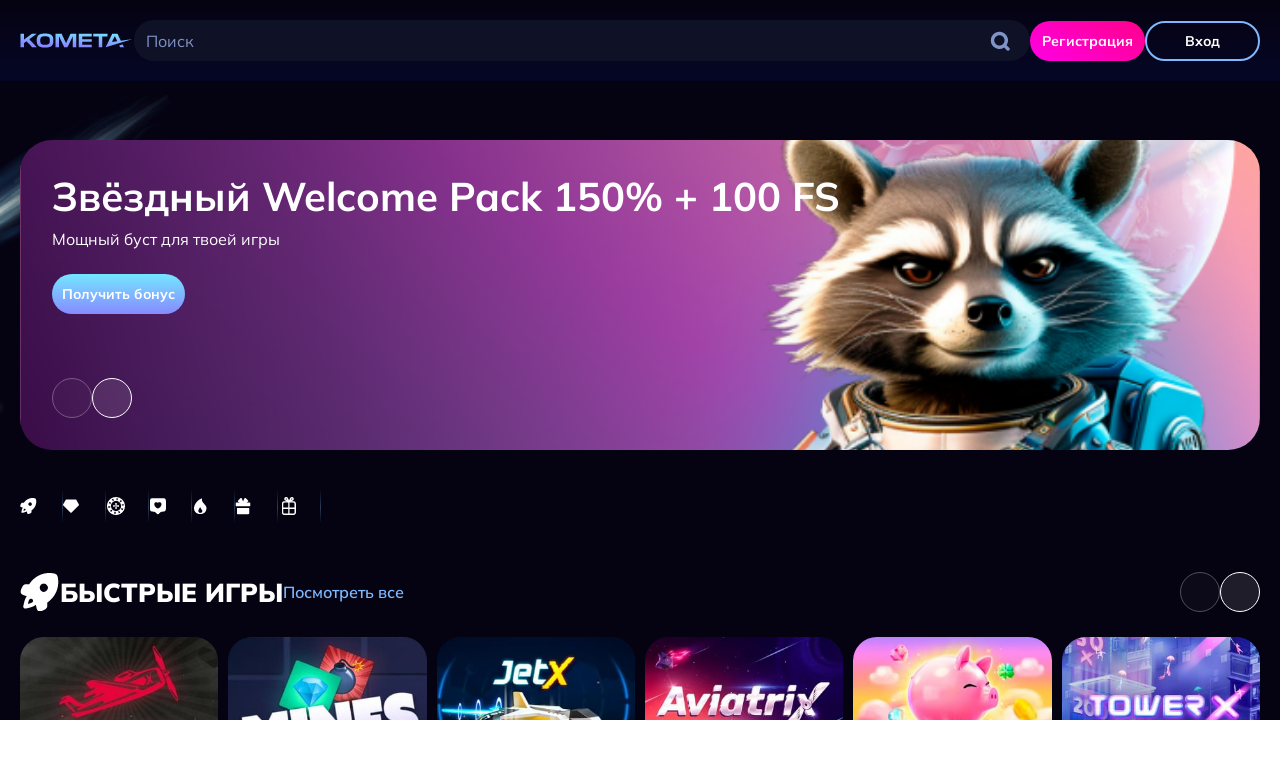

--- FILE ---
content_type: text/html
request_url: https://xn--54-mlctzhel7g.xn--p1ai/
body_size: 19855
content:
<!DOCTYPE html>
<html lang="ru-BY">

<head>
  <meta charset="UTF-8">
  <meta http-equiv="X-UA-Compatible" content="IE=edge">
  <meta name="viewport" content="width=device-width, initial-scale=1.0">
  <meta property="og:type" content="website">
  <meta name="language" content="Russian">
  <meta name="robots" content="index, follow">
  <meta property="og:locale" content="ru_BY">
  <meta property="og:title" content="Kometa Казино | Игры, Турниры и Промокоды на официальном сайте казино Комета">
  <meta property="og:site_name" content="Сверхзвуковые безлимитные выводы">
  <meta property="og:url" content="https://kometadengi.kometadengi.kometadengi.эксперт54.рф   /">
  <meta property="og:image" content="https://kometadengi.kometadengi.kometadengi.эксперт54.рф   /main.png">
  <meta property="og:image:width" content="1200">
  <meta property="og:image:height" content="630">
  <meta property="og:image:alt" content="Главная">
  <meta property="og:image:type" content="image/png">
  <meta name="twitter:card" content="summary_large_image">
  <meta name="twitter:title" content="Kometa Казино | Игры, Турниры и Промокоды на официальном сайте казино Комета">
  <meta name="twitter:description" content="💎 Kometa Казино 🚀 - официальный сайт игр и турниров 🎰. Активируй промокоды, получай бонусы 💰 и участвуй в розыгрышах. Игра начинается прямо сейчас!">
  <meta name="twitter:site" content="https://kometadengi.kometadengi.kometadengi.эксперт54.рф   /">
  <meta name="twitter:image" content="https://kometadengi.kometadengi.kometadengi.эксперт54.рф   /main.png">
  <meta name="description" content="💎 Kometa Казино 🚀 - официальный сайт игр и турниров 🎰. Активируй промокоды, получай бонусы 💰 и участвуй в розыгрышах. Игра начинается прямо сейчас!">
  <title>Kometa Казино | Игры, Турниры и Промокоды на официальном сайте казино Комета</title>
  <link rel="canonical" href="https://ecobrain.ru/registration-bonus/">
  <link rel="alternate" href="https://kometadengi.эксперт54.рф /" hreflang="ru-BY">
<link rel="alternate" href="https://ecobrain.ru/registration-bonus/" hreflang="ru-RU">
  <link rel="icon" href="/favicon.png" type="image/png">
  <link rel="preload" href="/fonts/Mulish-Black.woff2" as="font" type="font/woff2" crossorigin>
  <link rel="preload" href="/fonts/Mulish-Bold.woff2" as="font" type="font/woff2" crossorigin>
  <link rel="preload" href="/fonts/Mulish-Regular.woff2" as="font" type="font/woff2" crossorigin>
  <link rel="preload" href="/fonts/Mulish-SemiBold.woff2" as="font" type="font/woff2" crossorigin>
  <link rel="stylesheet" href="/resources/swiper/swiper.css">
  <link rel="stylesheet" href="/css/main-min.css">
  <script defer src="/resources/swiper/swiper.js"></script>
  <script defer src="/js/main.js"></script>
</head>

<body>
  <div class="page" style="background-image: url('/img/bg_main.webp');">
    <!-- Начало header -->
    <header class="header">
      <h1 class="visually-hidden">
       Комета Казино - игровые автоматы, турниры и промокоды 2025
      </h1>
      <div class="header__container container">
        <a class="logo rd-upload" href="/" aria-label="Главная страница">
          <picture>
            <source media="(min-width: 601px)" srcset="." type="image/svg+xml" data-rd-image="/img/svg/logo.svg">
            <source media="(max-width: 600px)" srcset="." type="image/svg+xml" data-rd-image="/img/svg/logo-mob.svg">
            <img src="." width="337" height="337" alt="Логотип сайта">
          </picture>
        </a>
        <form class="form" method="POST" action="/official/" name="form" autocomplete="off" aria-label="Форма поиска">
          <input class="form__input input" type="search" name="form_search" id="form_search" placeholder="Поиск"
            required>
          <button class="form__button rd-upload" type="submit">
            <img src="." data-rd-image="/img/svg/search.svg" width="24" height="24" title="Иконка поиска"
              alt="Иконка поиска">
          </button>
        </form>
        <div class="header__links">
          <a class="header__link but" href="/official/" aria-label="Регистрация">
            Регистрация
          </a>
          <a class="header__link but but_border" href="/official/" aria-label="Вход">
            Вход
          </a>
        </div>
      </div>
    </header>
    <!-- Конец header -->
    <main class="main">
      <!-- Начало hero -->
      <section class="hero rd-upload mb-40">
        <div class="container">
          <div class="wrapper-hero-slider">
            <div class="hero-slider swiper rd-upload">
              <ul class="swiper-wrapper">
                <li class="hero-slider__slide swiper-slide rd-background" data-rd-image="/img/slider-2.webp">
                  <div class="hero-slider__descr">
                    <h2 class="hero-slider__title tx-40-20 fw-700 mb-10">
                      Звёздный Welcome Pack 150% + 100 FS
                    </h2>
                    <div class="hero-slider__texts mb-25">
                      <p class="hero-slider__text tx-16-10">
                        Мощный буст для твоей игры
                      </p>
                    </div>
                    <a class="hero-slider__link but but_blue" href="/official/" aria-label="Получить бонус">
                      Получить бонус
                    </a>
                  </div>
                </li>
                <li class="hero-slider__slide swiper-slide rd-background" data-rd-image="/img/slider-1.webp">
                  <div class="hero-slider__descr">
                    <h2 class="hero-slider__title tx-40-20 fw-700 mb-10">
                      Кометный кэшбэк до 33%
                    </h2>
                    <div class="hero-slider__texts mb-25">
                      <p class="hero-slider__text tx-16-10">
                        Не забудь получать свои деньги обратно каждый понедельник.
                      </p>
                    </div>
                    <a class="hero-slider__link but but_blue" href="/official/" aria-label="Получить возврат">
                      Получить возврат
                    </a>
                  </div>
                </li>
                <li class="hero-slider__slide swiper-slide rd-background" data-rd-image="/img/slider-3.webp">
                  <div class="hero-slider__descr">
                    <h2 class="hero-slider__title tx-40-20 fw-700 mb-10">
                      Выигрывай ₽1,999,000 в лутбоксах
                    </h2>
                    <div class="hero-slider__texts mb-25">
                      <p class="hero-slider__text tx-16-10">
                        Испытай удачу и бери лучшее
                      </p>
                    </div>
                    <a class="hero-slider__link but but_blue" href="/official/" aria-label="Открыть лутбокс">
                      Открыть лутбокс
                    </a>
                  </div>
                </li>
                <li class="hero-slider__slide swiper-slide rd-background" data-rd-image="/img/slider-4.webp">
                  <div class="hero-slider__descr">
                    <h2 class="hero-slider__title tx-40-20 fw-700 mb-10">
                      Гелик-космолёт в подарок
                    </h2>
                    <div class="hero-slider__texts mb-25">
                      <p class="hero-slider__text tx-16-10">
                        Забирай Гелендваген за переход на 11 уровень
                      </p>
                    </div>
                    <a class="hero-slider__link but but_blue" href="/official/" aria-label="Подробнее">
                      Подробнее
                    </a>
                  </div>
                </li>
                <li class="hero-slider__slide swiper-slide rd-background" data-rd-image="/img/slider-5.webp">
                  <div class="hero-slider__descr">
                    <h2 class="hero-slider__title tx-40-20 fw-700 mb-10">
                      Еженедельные бонусы до ₽9 000
                    </h2>
                    <div class="hero-slider__texts mb-25">
                      <p class="hero-slider__text tx-16-10">
                        Отправляйся во вселенную подарков
                      </p>
                    </div>
                    <a class="hero-slider__link but but_blue" href="/official/" aria-label="Забрать бонус">
                      Забрать бонус
                    </a>
                  </div>
                </li>
                <li class="hero-slider__slide swiper-slide rd-background" data-rd-image="/img/slider-6.webp">
                  <div class="hero-slider__descr">
                    <h2 class="hero-slider__title tx-40-20 fw-700 mb-10">
                      Сверхзвуковые безлимитные выводы
                    </h2>
                    <div class="hero-slider__texts mb-25">
                      <p class="hero-slider__text tx-16-10">
                        Получай свои деньги максимально быстро
                      </p>
                    </div>
                    <a class="hero-slider__link but but_blue" href="/official/" aria-label="Подробнее">
                      Подробнее
                    </a>
                  </div>
                </li>
              </ul>
            </div>
            <div class="wrapper-hero-slider__controls">
              <button class="wrapper-hero-slider__button but-slider hero-slider-prev">
                <svg width="24" height="24" fill="currentColor">
                  <use xlink:href="/img/sprites/sprites.svg/official/arrow"></use>
                </svg>
              </button>
              <button class="wrapper-hero-slider__button but-slider hero-slider-next">
                <svg width="24" height="24" fill="currentColor">
                  <use xlink:href="/img/sprites/sprites.svg/official/arrow"></use>
                </svg>
              </button>
            </div>
          </div>
        </div>
      </section>
      <!-- Конец hero -->

      <!-- Начало navik -->
      <section class="navik mb-40">
        <div class="container">
          <h2 class="visually-hidden">
            Навигация сайта
          </h2>
          <nav class="navik__nav" aria-label="Навигация">
            <ul class="navik__list scroll">
              <li class="navik__item rd-upload">
                <a class="navik__link text-center tx-14-12" href="/official/fast_games" aria-label="Быстрые игры">
                  <img src="." data-rd-image="/img/svg/fast-games.svg" width="24" height="24" title="Иконка быстрых игр"
                    alt="Иконка быстрых игр">
                  <span>Быстрые <br> игры</span>
                </a>
              </li>
              <li class="navik__item rd-upload">
                <a class="navik__link text-center tx-14-12" href="/official/slots" aria-label="Слоты">
                  <img src="." data-rd-image="/img/svg/slots.svg" width="24" height="24" title="Иконка слотов"
                    alt="Иконка слотов">
                  <span> Слоты</span>
                </a>
              </li>
              <li class="navik__item rd-upload">
                <a class="navik__link text-center tx-14-12" href="/official/live-casino" aria-label="Лайв казино">
                  <img src="." data-rd-image="/img/svg/live-casino.svg" width="24" height="24"
                    title="Иконка лайв казино" alt="Иконка лайв казино">
                  <span> Лайв <br> казино</span>
                </a>
              </li>
              <li class="navik__item rd-upload">
                <a class="navik__link text-center tx-14-12" href="/official/popular" aria-label="Популярные">
                  <img src="." data-rd-image="/img/svg/popular.svg" width="24" height="24" title="Иконка популярные"
                    alt="Иконка популярные">
                  <span>Популярные</span>
                </a>
              </li>
              <li class="navik__item rd-upload">
                <a class="navik__link text-center tx-14-12" href="/official/new" aria-label="Новые">
                  <img src="." data-rd-image="/img/svg/new.svg" width="24" height="24" title="Иконка новые"
                    alt="Иконка новые">
                  <span>Новые</span>
                </a>
              </li>
              <li class="navik__item rd-upload">
                <a class="navik__link text-center tx-14-12" href="/official/bonus" aria-label="Покупка Бонуса">
                  <img src="." data-rd-image="/img/svg/bonus.svg" width="24" height="24" title="Иконка покупка бонуса"
                    alt="Иконка покупка бонуса">
                  <span>Покупка <br> Бонуса</span>
                </a>
              </li>
              <li class="navik__item rd-upload">
                <a class="navik__link text-center tx-14-12" href="/official/otgr" aria-label="Отыгрыш Бонуса">
                  <img src="." data-rd-image="/img/svg/prices.svg" width="24" height="24" title="Иконка отыгрыш бонуса"
                    alt="Иконка отыгрыш бонуса">
                  <span>Отыгрыш <br> Бонуса</span>
                </a>
              </li>
            </ul>
          </nav>
        </div>
      </section>
      <!-- Конец navik -->

      <!-- Начало slots -->
      <section class="slots mb-60" id="fast_games">
        <div class="container">
          <div class="slots__top rd-upload mb-25">
            <div class="slots__top-left">
              <div class="slots__wrapper-title">
                <img src="." data-rd-image="/img/svg/fast-games.svg" width="24" height="24" title="Иконка быстрые игры"
                  alt="Иконка быстрые игры">
                <h2 class="slots__title tx-26-18 fw-900 uppercase">
                  Быстрые Игры
                </h2>
              </div>
              <a class="slots__link tx-16-14 fw-600" href="/official/" aria-label="Посмотреть все">
                Посмотреть все
              </a>
            </div>
            <div class="slots__controls rd-upload">
              <button class="slots__button but-slider slots-slider-prev">
                <svg width="24" height="24" fill="currentColor">
                  <use xlink:href="/img/sprites/sprites.svg/official/arrow"></use>
                </svg>
              </button>
              <button class="slots__button but-slider slots-slider-next">
                <svg width="24" height="24" fill="currentColor">
                  <use xlink:href="/img/sprites/sprites.svg/official/arrow"></use>
                </svg>
              </button>
            </div>
          </div>
          <div class="slots-slider swiper rd-upload">
            <ul class="slots-slider__wrapper swiper-wrapper">
              <li class="slots-slider__slide swiper-slide">
                <a class="slots-slider__absolute" href="/official/" aria-label="Демо">
                  <div class="slots-slider__play mb-10">
                    <img src="." data-rd-image="/img/svg/play.svg" width="24" height="24" title="Иконка play"
                      alt="Иконка play">
                  </div>
                  <span class="slots-slider__demo tx-14-12 text-center fw-700">
                    Демо
                  </span>
                </a>
                <div class="slots-slider__image">
                  <img src="." data-rd-image="/img/aviator.webp" width="120" height="120" title="Aviator" alt="Aviator">
                </div>
                <div class="slots-slider__descr">
                  <div class="slots-slider__name tx-16-14 fw-700 mb-10">
                    Aviator
                  </div>
                  <div class="slots-slider__game tx-16-14">
                    Spribe
                  </div>
                </div>
              </li>
              <li class="slots-slider__slide swiper-slide">
                <a class="slots-slider__absolute" href="/official/" aria-label="Демо">
                  <div class="slots-slider__play mb-10">
                    <img src="." data-rd-image="/img/svg/play.svg" width="24" height="24" title="Иконка play"
                      alt="Иконка play">
                  </div>
                  <span class="slots-slider__demo tx-14-12 text-center fw-700">
                    Демо
                  </span>
                </a>
                <div class="slots-slider__image">
                  <img src="." data-rd-image="/img/spaceman.webp" width="120" height="120" title="Spaceman"
                    alt="Spaceman">
                </div>
                <div class="slots-slider__descr">
                  <div class="slots-slider__name tx-16-14 fw-700 mb-10">
                    Spaceman
                  </div>
                  <div class="slots-slider__game tx-16-14">
                    Pragmatic Play Live
                  </div>
                </div>
              </li>
              <li class="slots-slider__slide swiper-slide">
                <a class="slots-slider__absolute" href="/official/" aria-label="Демо">
                  <div class="slots-slider__play mb-10">
                    <img src="." data-rd-image="/img/svg/play.svg" width="24" height="24" title="Иконка play"
                      alt="Иконка play">
                  </div>
                  <span class="slots-slider__demo tx-14-12 text-center fw-700">
                    Демо
                  </span>
                </a>
                <div class="slots-slider__image">
                  <img src="." data-rd-image="/img/mines.webp" width="120" height="120" title="Mines" alt="Mines">
                </div>
                <div class="slots-slider__descr">
                  <div class="slots-slider__name tx-16-14 fw-700 mb-10">
                    Mines
                  </div>
                  <div class="slots-slider__game tx-16-14">
                    HacksawGaming
                  </div>
                </div>
              </li>
              <li class="slots-slider__slide swiper-slide">
                <a class="slots-slider__absolute" href="/official/" aria-label="Демо">
                  <div class="slots-slider__play mb-10">
                    <img src="." data-rd-image="/img/svg/play.svg" width="24" height="24" title="Иконка play"
                      alt="Иконка play">
                  </div>
                  <span class="slots-slider__demo tx-14-12 text-center fw-700">
                    Демо
                  </span>
                </a>
                <div class="slots-slider__image">
                  <img src="." data-rd-image="/img/space_xy.webp" width="120" height="120" title="Space XY"
                    alt="Space XY">
                </div>
                <div class="slots-slider__descr">
                  <div class="slots-slider__name tx-16-14 fw-700 mb-10">
                    Space XY
                  </div>
                  <div class="slots-slider__game tx-16-14">
                    BGaming
                  </div>
                </div>
              </li>
              <li class="slots-slider__slide swiper-slide">
                <a class="slots-slider__absolute" href="/official/" aria-label="Демо">
                  <div class="slots-slider__play mb-10">
                    <img src="." data-rd-image="/img/svg/play.svg" width="24" height="24" title="Иконка play"
                      alt="Иконка play">
                  </div>
                  <span class="slots-slider__demo tx-14-12 text-center fw-700">
                    Демо
                  </span>
                </a>
                <div class="slots-slider__image">
                  <img src="." data-rd-image="/img/jetx.webp" width="120" height="120" title="JetX" alt="JetX">
                </div>
                <div class="slots-slider__descr">
                  <div class="slots-slider__name tx-16-14 fw-700 mb-10">
                    JetX
                  </div>
                  <div class="slots-slider__game tx-16-14">
                    SmartSoft
                  </div>
                </div>
              </li>
              <li class="slots-slider__slide swiper-slide">
                <a class="slots-slider__absolute" href="/official/" aria-label="Демо">
                  <div class="slots-slider__play mb-10">
                    <img src="." data-rd-image="/img/svg/play.svg" width="24" height="24" title="Иконка play"
                      alt="Иконка play">
                  </div>
                  <span class="slots-slider__demo tx-14-12 text-center fw-700">
                    Демо
                  </span>
                </a>
                <div class="slots-slider__image">
                  <img src="." data-rd-image="/img/plinkoman.webp" width="120" height="120" title="Plinkoman"
                    alt="Plinkoman">
                </div>
                <div class="slots-slider__descr">
                  <div class="slots-slider__name tx-16-14 fw-700 mb-10">
                    Plinkoman
                  </div>
                  <div class="slots-slider__game tx-16-14">
                    Galaxsys
                  </div>
                </div>
              </li>
              <li class="slots-slider__slide swiper-slide">
                <a class="slots-slider__absolute" href="/official/" aria-label="Демо">
                  <div class="slots-slider__play mb-10">
                    <img src="." data-rd-image="/img/svg/play.svg" width="24" height="24" title="Иконка play"
                      alt="Иконка play">
                  </div>
                  <span class="slots-slider__demo tx-14-12 text-center fw-700">
                    Демо
                  </span>
                </a>
                <div class="slots-slider__image">
                  <img src="." data-rd-image="/img/aviatrix.webp" width="120" height="120" title="Aviatrix"
                    alt="Aviatrix">
                </div>
                <div class="slots-slider__descr">
                  <div class="slots-slider__name tx-16-14 fw-700 mb-10">
                    Aviatrix
                  </div>
                  <div class="slots-slider__game tx-16-14">
                    Aviatrix
                  </div>
                </div>
              </li>
              <li class="slots-slider__slide swiper-slide">
                <a class="slots-slider__absolute" href="/official/" aria-label="Демо">
                  <div class="slots-slider__play mb-10">
                    <img src="." data-rd-image="/img/svg/play.svg" width="24" height="24" title="Иконка play"
                      alt="Иконка play">
                  </div>
                  <span class="slots-slider__demo tx-14-12 text-center fw-700">
                    Демо
                  </span>
                </a>
                <div class="slots-slider__image">
                  <img src="." data-rd-image="/img/teleport.webp" width="120" height="120" title="Teleport"
                    alt="Teleport">
                </div>
                <div class="slots-slider__descr">
                  <div class="slots-slider__name tx-16-14 fw-700 mb-10">
                    Teleport
                  </div>
                  <div class="slots-slider__game tx-16-14">
                    Upgaming
                  </div>
                </div>
              </li>
              <li class="slots-slider__slide swiper-slide">
                <a class="slots-slider__absolute" href="/official/" aria-label="Демо">
                  <div class="slots-slider__play mb-10">
                    <img src="." data-rd-image="/img/svg/play.svg" width="24" height="24" title="Иконка play"
                      alt="Иконка play">
                  </div>
                  <span class="slots-slider__demo tx-14-12 text-center fw-700">
                    Демо
                  </span>
                </a>
                <div class="slots-slider__image">
                  <img src="." data-rd-image="/img/piggy_tap.webp" width="120" height="120" title="Piggy Tap"
                    alt="Piggy Tap">
                </div>
                <div class="slots-slider__descr">
                  <div class="slots-slider__name tx-16-14 fw-700 mb-10">
                    Piggy Tap
                  </div>
                  <div class="slots-slider__game tx-16-14">
                    Onlyplay
                  </div>
                </div>
              </li>
              <li class="slots-slider__slide swiper-slide">
                <a class="slots-slider__absolute" href="/official/" aria-label="Демо">
                  <div class="slots-slider__play mb-10">
                    <img src="." data-rd-image="/img/svg/play.svg" width="24" height="24" title="Иконка play"
                      alt="Иконка play">
                  </div>
                  <span class="slots-slider__demo tx-14-12 text-center fw-700">
                    Демо
                  </span>
                </a>
                <div class="slots-slider__image">
                  <img src="." data-rd-image="/img/mi_mines.webp" width="120" height="120" title="Mi Mines"
                    alt="Mi Mines">
                </div>
                <div class="slots-slider__descr">
                  <div class="slots-slider__name tx-16-14 fw-700 mb-10">
                    Mi Mines
                  </div>
                  <div class="slots-slider__game tx-16-14">
                    Spribe
                  </div>
                </div>
              </li>
              <li class="slots-slider__slide swiper-slide">
                <a class="slots-slider__absolute" href="/official/" aria-label="Демо">
                  <div class="slots-slider__play mb-10">
                    <img src="." data-rd-image="/img/svg/play.svg" width="24" height="24" title="Иконка play"
                      alt="Иконка play">
                  </div>
                  <span class="slots-slider__demo tx-14-12 text-center fw-700">
                    Демо
                  </span>
                </a>
                <div class="slots-slider__image">
                  <img src="." data-rd-image="/img/towerx.webp" width="120" height="120" title="TowerX" alt="TowerX">
                </div>
                <div class="slots-slider__descr">
                  <div class="slots-slider__name tx-16-14 fw-700 mb-10">
                    TowerX
                  </div>
                  <div class="slots-slider__game tx-16-14">
                    SmartSoft
                  </div>
                </div>
              </li>
              <li class="slots-slider__slide swiper-slide">
                <a class="slots-slider__absolute" href="/official/" aria-label="Демо">
                  <div class="slots-slider__play mb-10">
                    <img src="." data-rd-image="/img/svg/play.svg" width="24" height="24" title="Иконка play"
                      alt="Иконка play">
                  </div>
                  <span class="slots-slider__demo tx-14-12 text-center fw-700">
                    Демо
                  </span>
                </a>
                <div class="slots-slider__image">
                  <img src="." data-rd-image="/img/pilot_coin.webp" width="120" height="120" title="Pilot Coin"
                    alt="Pilot Coin">
                </div>
                <div class="slots-slider__descr">
                  <div class="slots-slider__name tx-16-14 fw-700 mb-10">
                    Pilot Coin
                  </div>
                  <div class="slots-slider__game tx-16-14">
                    Gamzix
                  </div>
                </div>
              </li>
              <li class="slots-slider__slide swiper-slide">
                <a class="slots-slider__absolute" href="/official/" aria-label="Демо">
                  <div class="slots-slider__play mb-10">
                    <img src="." data-rd-image="/img/svg/play.svg" width="24" height="24" title="Иконка play"
                      alt="Иконка play">
                  </div>
                  <span class="slots-slider__demo tx-14-12 text-center fw-700">
                    Демо
                  </span>
                </a>
                <div class="slots-slider__image">
                  <img src="." data-rd-image="/img/limbo.webp" width="120" height="120" title="Limbo" alt="Limbo">
                </div>
                <div class="slots-slider__descr">
                  <div class="slots-slider__name tx-16-14 fw-700 mb-10">
                    Limbo
                  </div>
                  <div class="slots-slider__game tx-16-14">
                    HacksawGaming
                  </div>
                </div>
              </li>
              <li class="slots-slider__slide swiper-slide">
                <a class="slots-slider__absolute" href="/official/" aria-label="Демо">
                  <div class="slots-slider__play mb-10">
                    <img src="." data-rd-image="/img/svg/play.svg" width="24" height="24" title="Иконка play"
                      alt="Иконка play">
                  </div>
                  <span class="slots-slider__demo tx-14-12 text-center fw-700">
                    Демо
                  </span>
                </a>
                <div class="slots-slider__image">
                  <img src="." data-rd-image="/img/plinko_xy.webp" width="120" height="120" title="Plinko XY"
                    alt="Plinko XY">
                </div>
                <div class="slots-slider__descr">
                  <div class="slots-slider__name tx-16-14 fw-700 mb-10">
                    Plinko XY
                  </div>
                  <div class="slots-slider__game tx-16-14">
                    BGaming
                  </div>
                </div>
              </li>
              <li class="slots-slider__slide swiper-slide">
                <a class="slots-slider__absolute" href="/official/" aria-label="Демо">
                  <div class="slots-slider__play mb-10">
                    <img src="." data-rd-image="/img/svg/play.svg" width="24" height="24" title="Иконка play"
                      alt="Иконка play">
                  </div>
                  <span class="slots-slider__demo tx-14-12 text-center fw-700">
                    Демо
                  </span>
                </a>
                <div class="slots-slider__image">
                  <img src="." data-rd-image="/img/magnify_man.webp" width="120" height="120" title="Magnify Man"
                    alt="Magnify Man">
                </div>
                <div class="slots-slider__descr">
                  <div class="slots-slider__name tx-16-14 fw-700 mb-10">
                    Magnify Man
                  </div>
                  <div class="slots-slider__game tx-16-14">
                    Fugaso
                  </div>
                </div>
              </li>
              <li class="slots-slider__slide swiper-slide">
                <a class="slots-slider__absolute" href="/official/" aria-label="Демо">
                  <div class="slots-slider__play mb-10">
                    <img src="." data-rd-image="/img/svg/play.svg" width="24" height="24" title="Иконка play"
                      alt="Иконка play">
                  </div>
                  <span class="slots-slider__demo tx-14-12 text-center fw-700">
                    Демо
                  </span>
                </a>
                <div class="slots-slider__image">
                  <img src="." data-rd-image="/img/plinko.webp" width="120" height="120" title="Plinko" alt="Plinko">
                </div>
                <div class="slots-slider__descr">
                  <div class="slots-slider__name tx-16-14 fw-700 mb-10">
                    Plinko
                  </div>
                  <div class="slots-slider__game tx-16-14">
                    BGaming
                  </div>
                </div>
              </li>
              <li class="slots-slider__slide swiper-slide">
                <a class="slots-slider__absolute" href="/official/" aria-label="Демо">
                  <div class="slots-slider__play mb-10">
                    <img src="." data-rd-image="/img/svg/play.svg" width="24" height="24" title="Иконка play"
                      alt="Иконка play">
                  </div>
                  <span class="slots-slider__demo tx-14-12 text-center fw-700">
                    Демо
                  </span>
                </a>
                <div class="slots-slider__image">
                  <img src="." data-rd-image="/img/aero.webp" width="120" height="120" title="Aero" alt="Aero">
                </div>
                <div class="slots-slider__descr">
                  <div class="slots-slider__name tx-16-14 fw-700 mb-10">
                    Aero
                  </div>
                  <div class="slots-slider__game tx-16-14">
                    TurboGames
                  </div>
                </div>
              </li>
              <li class="slots-slider__slide swiper-slide">
                <a class="slots-slider__absolute" href="/official/" aria-label="Демо">
                  <div class="slots-slider__play mb-10">
                    <img src="." data-rd-image="/img/svg/play.svg" width="24" height="24" title="Иконка play"
                      alt="Иконка play">
                  </div>
                  <span class="slots-slider__demo tx-14-12 text-center fw-700">
                    Демо
                  </span>
                </a>
                <div class="slots-slider__image">
                  <img src="." data-rd-image="/img/plinko_x.webp" width="120" height="120" title="PlinkoX"
                    alt="PlinkoX">
                </div>
                <div class="slots-slider__descr">
                  <div class="slots-slider__name tx-16-14 fw-700 mb-10">
                    PlinkoX
                  </div>
                  <div class="slots-slider__game tx-16-14">
                    SmartSoft
                  </div>
                </div>
              </li>

              <li class="slots-slider__slide swiper-slide">
                <a class="slots-slider__absolute" href="/official/" aria-label="Демо">
                  <div class="slots-slider__play mb-10">
                    <img src="." data-rd-image="/img/svg/play.svg" width="24" height="24" title="Иконка play"
                      alt="Иконка play">
                  </div>
                  <span class="slots-slider__demo tx-14-12 text-center fw-700">
                    Демо
                  </span>
                </a>
                <div class="slots-slider__image">
                  <img src="." data-rd-image="/img/crashx.webp" width="120" height="120" title="CrashX" alt="CrashX">
                </div>
                <div class="slots-slider__descr">
                  <div class="slots-slider__name tx-16-14 fw-700 mb-10">
                    CrashX
                  </div>
                  <div class="slots-slider__game tx-16-14">
                    TurboGames
                  </div>
                </div>
              </li>
              <li class="slots-slider__slide swiper-slide">
                <a class="slots-slider__absolute" href="/official/" aria-label="Демо">
                  <div class="slots-slider__play mb-10">
                    <img src="." data-rd-image="/img/svg/play.svg" width="24" height="24" title="Иконка play"
                      alt="Иконка play">
                  </div>
                  <span class="slots-slider__demo tx-14-12 text-center fw-700">
                    Демо
                  </span>
                </a>
                <div class="slots-slider__image">
                  <img src="." data-rd-image="/img/hook_up_fishing_wars.webp" width="120" height="120"
                    title="Hook up! Fishing Wars" alt="Hook up! Fishing Wars">
                </div>
                <div class="slots-slider__descr">
                  <div class="slots-slider__name tx-16-14 fw-700 mb-10">
                    Hook up! Fishing Wars
                  </div>
                  <div class="slots-slider__game tx-16-14">
                    Mascot Gaming
                  </div>
                </div>
              </li>
              <li class="slots-slider__slide swiper-slide">
                <a class="slots-slider__absolute" href="/official/" aria-label="Демо">
                  <div class="slots-slider__play mb-10">
                    <img src="." data-rd-image="/img/svg/play.svg" width="24" height="24" title="Иконка play"
                      alt="Иконка play">
                  </div>
                  <span class="slots-slider__demo tx-14-12 text-center fw-700">
                    Демо
                  </span>
                </a>
                <div class="slots-slider__image">
                  <img src="." data-rd-image="/img/crashx_football_edition.webp" width="120" height="120"
                    title="CrashX Football Edition" alt="CrashX Football Edition">
                </div>
                <div class="slots-slider__descr">
                  <div class="slots-slider__name tx-16-14 fw-700 mb-10">
                    CrashX Football Edition
                  </div>
                  <div class="slots-slider__game tx-16-14">
                    TurboGames
                  </div>
                </div>
              </li>
              <li class="slots-slider__slide swiper-slide">
                <a class="slots-slider__absolute" href="/official/" aria-label="Демо">
                  <div class="slots-slider__play mb-10">
                    <img src="." data-rd-image="/img/svg/play.svg" width="24" height="24" title="Иконка play"
                      alt="Иконка play">
                  </div>
                  <span class="slots-slider__demo tx-14-12 text-center fw-700">
                    Демо
                  </span>
                </a>
                <div class="slots-slider__image">
                  <img src="." data-rd-image="/img/goblin_run.webp" width="120" height="120" title="Goblin Run"
                    alt="Goblin Run">
                </div>
                <div class="slots-slider__descr">
                  <div class="slots-slider__name tx-16-14 fw-700 mb-10">
                    Goblin Run
                  </div>
                  <div class="slots-slider__game tx-16-14">
                    Evoplay
                  </div>
                </div>
              </li>
              <li class="slots-slider__slide swiper-slide">
                <a class="slots-slider__absolute" href="/official/" aria-label="Демо">
                  <div class="slots-slider__play mb-10">
                    <img src="." data-rd-image="/img/svg/play.svg" width="24" height="24" title="Иконка play"
                      alt="Иконка play">
                  </div>
                  <span class="slots-slider__demo tx-14-12 text-center fw-700">
                    Демо
                  </span>
                </a>
                <div class="slots-slider__image">
                  <img src="." data-rd-image="/img/dino.webp" width="120" height="120" title="Dino" alt="Dino">
                </div>
                <div class="slots-slider__descr">
                  <div class="slots-slider__name tx-16-14 fw-700 mb-10">
                    Dino
                  </div>
                  <div class="slots-slider__game tx-16-14">
                    Upgaming
                  </div>
                </div>
              </li>
              <li class="slots-slider__slide swiper-slide">
                <a class="slots-slider__absolute" href="/official/" aria-label="Демо">
                  <div class="slots-slider__play mb-10">
                    <img src="." data-rd-image="/img/svg/play.svg" width="24" height="24" title="Иконка play"
                      alt="Иконка play">
                  </div>
                  <span class="slots-slider__demo tx-14-12 text-center fw-700">
                    Демо
                  </span>
                </a>
                <div class="slots-slider__image">
                  <img src="." data-rd-image="/img/limbo_xy.webp" width="120" height="120" title="Limbo XY"
                    alt="Limbo XY">
                </div>
                <div class="slots-slider__descr">
                  <div class="slots-slider__name tx-16-14 fw-700 mb-10">
                    Limbo XY
                  </div>
                  <div class="slots-slider__game tx-16-14">
                    BGaming
                  </div>
                </div>
              </li>
            </ul>
            <div class="slots-slider__pagination slots-slider-pagination pagination"></div>
          </div>
        </div>
      </section>
      <!-- Конец slots -->

      <!-- Начало slots -->
      <section class="slots mb-60" id="popular">
        <div class="container">
          <div class="slots__top rd-upload mb-25">
            <div class="slots__top-left">
              <div class="slots__wrapper-title">
                <img src="." data-rd-image="/img/svg/popular.svg" width="24" height="24" title="Иконка популярные"
                  alt="Иконка популярные">
                <h2 class="slots__title tx-26-18 fw-900 uppercase">
                  Популярные
                </h2>
              </div>
              <a class="slots__link tx-16-14 fw-600" href="/official/" aria-label="Посмотреть все">
                Посмотреть все
              </a>
            </div>
            <div class="slots__controls rd-upload">
              <button class="slots__button but-slider slots-slider-prev">
                <svg width="24" height="24" fill="currentColor">
                  <use xlink:href="/img/sprites/sprites.svg/official/arrow"></use>
                </svg>
              </button>
              <button class="slots__button but-slider slots-slider-next">
                <svg width="24" height="24" fill="currentColor">
                  <use xlink:href="/img/sprites/sprites.svg/official/arrow"></use>
                </svg>
              </button>
            </div>
          </div>
          <div class="slots-slider swiper rd-upload">
            <ul class="slots-slider__wrapper swiper-wrapper">
              <li class="slots-slider__slide swiper-slide">
                <a class="slots-slider__absolute" href="/official/" aria-label="Демо">
                  <div class="slots-slider__play mb-10">
                    <img src="." data-rd-image="/img/svg/play.svg" width="24" height="24" title="Иконка play"
                      alt="Иконка play">
                  </div>
                  <span class="slots-slider__demo tx-14-12 text-center fw-700">
                    Демо
                  </span>
                </a>
                <div class="slots-slider__image">
                  <img src="." data-rd-image="/img/sugar_rush_1000.webp" width="120" height="120"
                    title="Sugar Rush 1000" alt="Sugar Rush 1000">
                </div>
                <div class="slots-slider__descr">
                  <div class="slots-slider__name tx-16-14 fw-700 mb-10">
                    Sugar Rush 1000
                  </div>
                  <div class="slots-slider__game tx-16-14">
                    Pragmatic Play
                  </div>
                </div>
              </li>
              <li class="slots-slider__slide swiper-slide">
                <a class="slots-slider__absolute" href="/official/" aria-label="Демо">
                  <div class="slots-slider__play mb-10">
                    <img src="." data-rd-image="/img/svg/play.svg" width="24" height="24" title="Иконка play"
                      alt="Иконка play">
                  </div>
                  <span class="slots-slider__demo tx-14-12 text-center fw-700">
                    Демо
                  </span>
                </a>
                <div class="slots-slider__image">
                  <img src="." data-rd-image="/img/wanted_dead_or_a_wild.webp" width="120" height="120"
                    title="Wanted Dead or a Wild" alt="Wanted Dead or a Wild">
                </div>
                <div class="slots-slider__descr">
                  <div class="slots-slider__name tx-16-14 fw-700 mb-10">
                    Wanted Dead or a Wild
                  </div>
                  <div class="slots-slider__game tx-16-14">
                    HacksawGaming
                  </div>
                </div>
              </li>
              <li class="slots-slider__slide swiper-slide">
                <a class="slots-slider__absolute" href="/official/" aria-label="Демо">
                  <div class="slots-slider__play mb-10">
                    <img src="." data-rd-image="/img/svg/play.svg" width="24" height="24" title="Иконка play"
                      alt="Иконка play">
                  </div>
                  <span class="slots-slider__demo tx-14-12 text-center fw-700">
                    Демо
                  </span>
                </a>
                <div class="slots-slider__image">
                  <img src="." data-rd-image="/img/aviator.webp" width="120" height="120" title="Aviator" alt="Aviator">
                </div>
                <div class="slots-slider__descr">
                  <div class="slots-slider__name tx-16-14 fw-700 mb-10">
                    Aviator
                  </div>
                  <div class="slots-slider__game tx-16-14">
                    Spribe
                  </div>
                </div>
              </li>
              <li class="slots-slider__slide swiper-slide">
                <a class="slots-slider__absolute" href="/official/" aria-label="Демо">
                  <div class="slots-slider__play mb-10">
                    <img src="." data-rd-image="/img/svg/play.svg" width="24" height="24" title="Иконка play"
                      alt="Иконка play">
                  </div>
                  <span class="slots-slider__demo tx-14-12 text-center fw-700">
                    Демо
                  </span>
                </a>
                <div class="slots-slider__image">
                  <img src="." data-rd-image="/img/beheaded.webp" width="120" height="120" title="Beheaded"
                    alt="Beheaded">
                </div>
                <div class="slots-slider__descr">
                  <div class="slots-slider__name tx-16-14 fw-700 mb-10">
                    Beheaded
                  </div>
                  <div class="slots-slider__game tx-16-14">
                    Nolimit City
                  </div>
                </div>
              </li>
              <li class="slots-slider__slide swiper-slide">
                <a class="slots-slider__absolute" href="/official/" aria-label="Демо">
                  <div class="slots-slider__play mb-10">
                    <img src="." data-rd-image="/img/svg/play.svg" width="24" height="24" title="Иконка play"
                      alt="Иконка play">
                  </div>
                  <span class="slots-slider__demo tx-14-12 text-center fw-700">
                    Демо
                  </span>
                </a>
                <div class="slots-slider__image">
                  <img src="." data-rd-image="/img/retro_tapes.webp" width="120" height="120" title="Retro Tapes"
                    alt="Retro Tapes">
                </div>
                <div class="slots-slider__descr">
                  <div class="slots-slider__name tx-16-14 fw-700 mb-10">
                    Retro Tapes
                  </div>
                  <div class="slots-slider__game tx-16-14">
                    Push Gaming
                  </div>
                </div>
              </li>
              <li class="slots-slider__slide swiper-slide">
                <a class="slots-slider__absolute" href="/official/" aria-label="Демо">
                  <div class="slots-slider__play mb-10">
                    <img src="." data-rd-image="/img/svg/play.svg" width="24" height="24" title="Иконка play"
                      alt="Иконка play">
                  </div>
                  <span class="slots-slider__demo tx-14-12 text-center fw-700">
                    Демо
                  </span>
                </a>
                <div class="slots-slider__image">
                  <img src="." data-rd-image="/img/sweet_bonanza_1000.webp" width="120" height="120"
                    title="Sweet Bonanza 1000" alt="Sweet Bonanza 1000">
                </div>
                <div class="slots-slider__descr">
                  <div class="slots-slider__name tx-16-14 fw-700 mb-10">
                    Sweet Bonanza 1000
                  </div>
                  <div class="slots-slider__game tx-16-14">
                    Pragmatic Play
                  </div>
                </div>
              </li>
              <li class="slots-slider__slide swiper-slide">
                <a class="slots-slider__absolute" href="/official/" aria-label="Демо">
                  <div class="slots-slider__play mb-10">
                    <img src="." data-rd-image="/img/svg/play.svg" width="24" height="24" title="Иконка play"
                      alt="Иконка play">
                  </div>
                  <span class="slots-slider__demo tx-14-12 text-center fw-700">
                    Демо
                  </span>
                </a>
                <div class="slots-slider__image">
                  <img src="." data-rd-image="/img/fire_in_the_hole_2.webp" width="120" height="120"
                    title="Fire in the Hole 2" alt="Fire in the Hole 2">
                </div>
                <div class="slots-slider__descr">
                  <div class="slots-slider__name tx-16-14 fw-700 mb-10">
                    Fire in the Hole 2
                  </div>
                  <div class="slots-slider__game tx-16-14">
                    Nolimit City
                  </div>
                </div>
              </li>
              <li class="slots-slider__slide swiper-slide">
                <a class="slots-slider__absolute" href="/official/" aria-label="Демо">
                  <div class="slots-slider__play mb-10">
                    <img src="." data-rd-image="/img/svg/play.svg" width="24" height="24" title="Иконка play"
                      alt="Иконка play">
                  </div>
                  <span class="slots-slider__demo tx-14-12 text-center fw-700">
                    Демо
                  </span>
                </a>
                <div class="slots-slider__image">
                  <img src="." data-rd-image="/img/aviatrix.webp" width="120" height="120" title="Aviatrix"
                    alt="Aviatrix">
                </div>
                <div class="slots-slider__descr">
                  <div class="slots-slider__name tx-16-14 fw-700 mb-10">
                    Aviatrix
                  </div>
                  <div class="slots-slider__game tx-16-14">
                    Aviatrix
                  </div>
                </div>
              </li>
              <li class="slots-slider__slide swiper-slide">
                <a class="slots-slider__absolute" href="/official/" aria-label="Демо">
                  <div class="slots-slider__play mb-10">
                    <img src="." data-rd-image="/img/svg/play.svg" width="24" height="24" title="Иконка play"
                      alt="Иконка play">
                  </div>
                  <span class="slots-slider__demo tx-14-12 text-center fw-700">
                    Демо
                  </span>
                </a>
                <div class="slots-slider__image">
                  <img src="." data-rd-image="/img/ze_zeus.webp" width="120" height="120" title="Ze Zeus" alt="Ze Zeus">
                </div>
                <div class="slots-slider__descr">
                  <div class="slots-slider__name tx-16-14 fw-700 mb-10">
                    Ze Zeus
                  </div>
                  <div class="slots-slider__game tx-16-14">
                    HacksawGaming
                  </div>
                </div>
              </li>
              <li class="slots-slider__slide swiper-slide">
                <a class="slots-slider__absolute" href="/official/" aria-label="Демо">
                  <div class="slots-slider__play mb-10">
                    <img src="." data-rd-image="/img/svg/play.svg" width="24" height="24" title="Иконка play"
                      alt="Иконка play">
                  </div>
                  <span class="slots-slider__demo tx-14-12 text-center fw-700">
                    Демо
                  </span>
                </a>
                <div class="slots-slider__image">
                  <img src="." data-rd-image="/img/book_of_demi_ods.webp" width="120" height="120"
                    title="Book Of Demi Gods IV" alt="Book Of Demi Gods IV">
                </div>
                <div class="slots-slider__descr">
                  <div class="slots-slider__name tx-16-14 fw-700 mb-10">
                    Book Of Demi Gods IV - Thunderstorm
                  </div>
                  <div class="slots-slider__game tx-16-14">
                    Spinomenal
                  </div>
                </div>
              </li>
              <li class="slots-slider__slide swiper-slide">
                <a class="slots-slider__absolute" href="/official/" aria-label="Демо">
                  <div class="slots-slider__play mb-10">
                    <img src="." data-rd-image="/img/svg/play.svg" width="24" height="24" title="Иконка play"
                      alt="Иконка play">
                  </div>
                  <span class="slots-slider__demo tx-14-12 text-center fw-700">
                    Демо
                  </span>
                </a>
                <div class="slots-slider__image">
                  <img src="." data-rd-image="/img/book_of_dead.webp" width="120" height="120" title="Book of Dead"
                    alt="Book of Dead">
                </div>
                <div class="slots-slider__descr">
                  <div class="slots-slider__name tx-16-14 fw-700 mb-10">
                    Book of Dead
                  </div>
                  <div class="slots-slider__game tx-16-14">
                    Play'n GO
                  </div>
                </div>
              </li>
              <li class="slots-slider__slide swiper-slide">
                <a class="slots-slider__absolute" href="/official/" aria-label="Демо">
                  <div class="slots-slider__play mb-10">
                    <img src="." data-rd-image="/img/svg/play.svg" width="24" height="24" title="Иконка play"
                      alt="Иконка play">
                  </div>
                  <span class="slots-slider__demo tx-14-12 text-center fw-700">
                    Демо
                  </span>
                </a>
                <div class="slots-slider__image">
                  <img src="." data-rd-image="/img/3_pot_riches_extra_hold_and_win.webp" width="120" height="120"
                    title="3 Pots Riches Extra: Hold and Win" alt="3 Pots Riches Extra: Hold and Win">
                </div>
                <div class="slots-slider__descr">
                  <div class="slots-slider__name tx-16-14 fw-700 mb-10">
                    3 Pots Riches Extra: Hold and Win
                  </div>
                  <div class="slots-slider__game tx-16-14">
                    Playson
                  </div>
                </div>
              </li>
              <li class="slots-slider__slide swiper-slide">
                <a class="slots-slider__absolute" href="/official/" aria-label="Демо">
                  <div class="slots-slider__play mb-10">
                    <img src="." data-rd-image="/img/svg/play.svg" width="24" height="24" title="Иконка play"
                      alt="Иконка play">
                  </div>
                  <span class="slots-slider__demo tx-14-12 text-center fw-700">
                    Демо
                  </span>
                </a>
                <div class="slots-slider__image">
                  <img src="." data-rd-image="/img/rich_wilde_and_the_tome_of_insanity.webp" width="120" height="120"
                    title="Rich Wilde and the Tome of Insanity" alt="Rich Wilde and the Tome of Insanity">
                </div>
                <div class="slots-slider__descr">
                  <div class="slots-slider__name tx-16-14 fw-700 mb-10">
                    Rich Wilde and the Tome of Insanity
                  </div>
                  <div class="slots-slider__game tx-16-14">
                    Play'n GO
                  </div>
                </div>
              </li>
              <li class="slots-slider__slide swiper-slide">
                <a class="slots-slider__absolute" href="/official/" aria-label="Демо">
                  <div class="slots-slider__play mb-10">
                    <img src="." data-rd-image="/img/svg/play.svg" width="24" height="24" title="Иконка play"
                      alt="Иконка play">
                  </div>
                  <span class="slots-slider__demo tx-14-12 text-center fw-700">
                    Демо
                  </span>
                </a>
                <div class="slots-slider__image">
                  <img src="." data-rd-image="/img/luckyzodiac.webp" width="120" height="120" title="Lucky Zodiac"
                    alt="Lucky Zodiac">
                </div>
                <div class="slots-slider__descr">
                  <div class="slots-slider__name tx-16-14 fw-700 mb-10">
                    Lucky Zodiac
                  </div>
                  <div class="slots-slider__game tx-16-14">
                    Amatic
                  </div>
                </div>
              </li>
              <li class="slots-slider__slide swiper-slide">
                <a class="slots-slider__absolute" href="/official/" aria-label="Демо">
                  <div class="slots-slider__play mb-10">
                    <img src="." data-rd-image="/img/svg/play.svg" width="24" height="24" title="Иконка play"
                      alt="Иконка play">
                  </div>
                  <span class="slots-slider__demo tx-14-12 text-center fw-700">
                    Демо
                  </span>
                </a>
                <div class="slots-slider__image">
                  <img src="." data-rd-image="/img/aztec_clusters.webp" width="120" height="120" title="Aztec Clusters"
                    alt="Aztec Clusters">
                </div>
                <div class="slots-slider__descr">
                  <div class="slots-slider__name tx-16-14 fw-700 mb-10">
                    Aztec Clusters
                  </div>
                  <div class="slots-slider__game tx-16-14">
                    BGaming
                  </div>
                </div>
              </li>
              <li class="slots-slider__slide swiper-slide">
                <a class="slots-slider__absolute" href="/official/" aria-label="Демо">
                  <div class="slots-slider__play mb-10">
                    <img src="." data-rd-image="/img/svg/play.svg" width="24" height="24" title="Иконка play"
                      alt="Иконка play">
                  </div>
                  <span class="slots-slider__demo tx-14-12 text-center fw-700">
                    Демо
                  </span>
                </a>
                <div class="slots-slider__image">
                  <img src="." data-rd-image="/img/crown_and_diamonds_hold_and_win.webp" width="120" height="120"
                    title="Crown and Diamonds: Hold and Win" alt="Crown and Diamonds: Hold and Win">
                </div>
                <div class="slots-slider__descr">
                  <div class="slots-slider__name tx-16-14 fw-700 mb-10">
                    Crown and Diamonds: Hold and Win
                  </div>
                  <div class="slots-slider__game tx-16-14">
                    Playson
                  </div>
                </div>
              </li>
              <li class="slots-slider__slide swiper-slide">
                <a class="slots-slider__absolute" href="/official/" aria-label="Демо">
                  <div class="slots-slider__play mb-10">
                    <img src="." data-rd-image="/img/svg/play.svg" width="24" height="24" title="Иконка play"
                      alt="Иконка play">
                  </div>
                  <span class="slots-slider__demo tx-14-12 text-center fw-700">
                    Демо
                  </span>
                </a>
                <div class="slots-slider__image">
                  <img src="." data-rd-image="/img/zeus_vs_hades_gods_of_war.webp" width="120" height="120"
                    title="Zeus vs Hades - Gods of War" alt="Zeus vs Hades - Gods of War">
                </div>
                <div class="slots-slider__descr">
                  <div class="slots-slider__name tx-16-14 fw-700 mb-10">
                    Zeus vs Hades - Gods of War
                  </div>
                  <div class="slots-slider__game tx-16-14">
                    Pragmatic Play
                  </div>
                </div>
              </li>
              <li class="slots-slider__slide swiper-slide">
                <a class="slots-slider__absolute" href="/official/" aria-label="Демо">
                  <div class="slots-slider__play mb-10">
                    <img src="." data-rd-image="/img/svg/play.svg" width="24" height="24" title="Иконка play"
                      alt="Иконка play">
                  </div>
                  <span class="slots-slider__demo tx-14-12 text-center fw-700">
                    Демо
                  </span>
                </a>
                <div class="slots-slider__image">
                  <img src="." data-rd-image="/img/rip_city.webp" width="120" height="120" title="RIP City"
                    alt="RIP City">
                </div>
                <div class="slots-slider__descr">
                  <div class="slots-slider__name tx-16-14 fw-700 mb-10">
                    RIP City
                  </div>
                  <div class="slots-slider__game tx-16-14">
                    HacksawGaming
                  </div>
                </div>
              </li>
              <li class="slots-slider__slide swiper-slide">
                <a class="slots-slider__absolute" href="/official/" aria-label="Демо">
                  <div class="slots-slider__play mb-10">
                    <img src="." data-rd-image="/img/svg/play.svg" width="24" height="24" title="Иконка play"
                      alt="Иконка play">
                  </div>
                  <span class="slots-slider__demo tx-14-12 text-center fw-700">
                    Демо
                  </span>
                </a>
                <div class="slots-slider__image">
                  <img src="." data-rd-image="/img/fat_banker.webp" width="120" height="120" title="Fat Banker"
                    alt="Fat Banker">
                </div>
                <div class="slots-slider__descr">
                  <div class="slots-slider__name tx-16-14 fw-700 mb-10">
                    Fat Banker
                  </div>
                  <div class="slots-slider__game tx-16-14">
                    Push Gaming
                  </div>
                </div>
              </li>
              <li class="slots-slider__slide swiper-slide">
                <a class="slots-slider__absolute" href="/official/" aria-label="Демо">
                  <div class="slots-slider__play mb-10">
                    <img src="." data-rd-image="/img/svg/play.svg" width="24" height="24" title="Иконка play"
                      alt="Иконка play">
                  </div>
                  <span class="slots-slider__demo tx-14-12 text-center fw-700">
                    Демо
                  </span>
                </a>
                <div class="slots-slider__image">
                  <img src="." data-rd-image="/img/merge_up.webp" width="120" height="120" title="Merge Up"
                    alt="Merge Up">
                </div>
                <div class="slots-slider__descr">
                  <div class="slots-slider__name tx-16-14 fw-700 mb-10">
                    Merge Up
                  </div>
                  <div class="slots-slider__game tx-16-14">
                    BGaming
                  </div>
                </div>
              </li>
              <li class="slots-slider__slide swiper-slide">
                <a class="slots-slider__absolute" href="/official/" aria-label="Демо">
                  <div class="slots-slider__play mb-10">
                    <img src="." data-rd-image="/img/svg/play.svg" width="24" height="24" title="Иконка play"
                      alt="Иконка play">
                  </div>
                  <span class="slots-slider__demo tx-14-12 text-center fw-700">
                    Демо
                  </span>
                </a>
                <div class="slots-slider__image">
                  <img src="." data-rd-image="/img/tome_of_madness.webp" width="120" height="120"
                    title="Rich Wilde and the Tome of Madness" alt="Rich Wilde and the Tome of Madness">
                </div>
                <div class="slots-slider__descr">
                  <div class="slots-slider__name tx-16-14 fw-700 mb-10">
                    Rich Wilde and the Tome of Madness
                  </div>
                  <div class="slots-slider__game tx-16-14">
                    Play'n GO
                  </div>
                </div>
              </li>
              <li class="slots-slider__slide swiper-slide">
                <a class="slots-slider__absolute" href="/official/" aria-label="Демо">
                  <div class="slots-slider__play mb-10">
                    <img src="." data-rd-image="/img/svg/play.svg" width="24" height="24" title="Иконка play"
                      alt="Иконка play">
                  </div>
                  <span class="slots-slider__demo tx-14-12 text-center fw-700">
                    Демо
                  </span>
                </a>
                <div class="slots-slider__image">
                  <img src="." data-rd-image="/img/big_bamboo.webp" width="120" height="120" title="Big Bamboo"
                    alt="Big Bamboo">
                </div>
                <div class="slots-slider__descr">
                  <div class="slots-slider__name tx-16-14 fw-700 mb-10">
                    Big Bamboo
                  </div>
                  <div class="slots-slider__game tx-16-14">
                    Push Gaming
                  </div>
                </div>
              </li>
              <li class="slots-slider__slide swiper-slide">
                <a class="slots-slider__absolute" href="/official/" aria-label="Демо">
                  <div class="slots-slider__play mb-10">
                    <img src="." data-rd-image="/img/svg/play.svg" width="24" height="24" title="Иконка play"
                      alt="Иконка play">
                  </div>
                  <span class="slots-slider__demo tx-14-12 text-center fw-700">
                    Демо
                  </span>
                </a>
                <div class="slots-slider__image">
                  <img src="." data-rd-image="/img/cash_truck_3_turbo.webp" width="120" height="120"
                    title="Cash Truck 3 Turbo" alt="Cash Truck 3 Turbo">
                </div>
                <div class="slots-slider__descr">
                  <div class="slots-slider__name tx-16-14 fw-700 mb-10">
                    Cash Truck 3 Turbo
                  </div>
                  <div class="slots-slider__game tx-16-14">
                    Quickspin
                  </div>
                </div>
              </li>
              <li class="slots-slider__slide swiper-slide">
                <a class="slots-slider__absolute" href="/official/" aria-label="Демо">
                  <div class="slots-slider__play mb-10">
                    <img src="." data-rd-image="/img/svg/play.svg" width="24" height="24" title="Иконка play"
                      alt="Иконка play">
                  </div>
                  <span class="slots-slider__demo tx-14-12 text-center fw-700">
                    Демо
                  </span>
                </a>
                <div class="slots-slider__image">
                  <img src="." data-rd-image="/img/dogmasons.webp" width="120" height="120" title="Dogmasons"
                    alt="Dogmasons">
                </div>
                <div class="slots-slider__descr">
                  <div class="slots-slider__name tx-16-14 fw-700 mb-10">
                    Dogmasons
                  </div>
                  <div class="slots-slider__game tx-16-14">
                    PopiPlay
                  </div>
                </div>
              </li>
            </ul>
            <div class="slots-slider__pagination slots-slider-pagination pagination"></div>
          </div>
        </div>
      </section>
      <!-- Конец slots -->

      <!-- Начало jeje -->
      <section class="jeje mb-60" id="slots">
        <div class="container">
          <ul class="jeje__list" aria-label="Слоты и казино live">
            <li class="jeje__item rd-upload">
              <div class="jeje__top mb-25">
                <div class="jeje__top-left">
                  <h2 class="jeje__title uppercase fw-700 mb-10 tx-24-18">
                    Слоты
                  </h2>
                  <div class="jeje__see tx-16-10">
                    <img src="." data-rd-image="/img/svg/see.svg" width="24" height="24" title="Иконка количества игр"
                      alt="Иконка количества игр">
                    4479 Игры
                  </div>
                </div>
                <a class="jeje__link but but_blue" href="/official/" aria-label="Играть сейчас">
                  Играть сейчас
                </a>
              </div>
              <ul class="jeje__images">
                <li class="jeje__image">
                  <img src="." data-rd-image="/img/slots-1.webp" width="336" height="336" title="Gates of olympus"
                    alt="Gates of olympus">
                </li>
                <li class="jeje__image">
                  <img src="." data-rd-image="/img/slots-2.webp" width="336" height="336" title="Fortune tiger"
                    alt="Fortune tiger">
                </li>
                <li class="jeje__image">
                  <img src="." data-rd-image="/img/slots-3.webp" width="336" height="336" title="Book of dead"
                    alt="Book of dead">
                </li>
              </ul>
            </li>
            <li class="jeje__item rd-upload">
              <div class="jeje__top mb-25">
                <div class="jeje__top-left">
                  <h2 class="jeje__title uppercase fw-700 mb-10 tx-24-18">
                    Казино Live
                  </h2>
                  <div class="jeje__see tx-16-10">
                    <img src="." data-rd-image="/img/svg/see.svg" width="24" height="24" title="Иконка количества игр"
                      alt="Иконка количества игр">
                    561 Игры
                  </div>
                </div>
                <a class="jeje__link but but_blue" href="/official/" aria-label="Играть сейчас">
                  Играть сейчас
                </a>
              </div>
              <ul class="jeje__images">
                <li class="jeje__image">
                  <img src="." data-rd-image="/img/casino-live-1.webp" width="336" height="336" title="Sweet bonanza"
                    alt="Sweet bonanza">
                </li>
                <li class="jeje__image">
                  <img src="." data-rd-image="/img/casino-live-2.webp" width="336" height="336" title="Crazy live"
                    alt="Crazy live">
                </li>
                <li class="jeje__image">
                  <img src="." data-rd-image="/img/casino-live-3.webp" width="336" height="336" title="Mega wheel"
                    alt="Mega wheel">
                </li>
              </ul>
            </li>
          </ul>
        </div>
      </section>
      <!-- Конец jeje -->

      <!-- Начало telegram -->
      <section class="telegram mb-60">
        <div class="container">
          <div class="telegram__item rd-background rd-upload" data-rd-image="/img/back_telegram.webp">
            <h2 class="telegram__titl uppercase tx-24-18 fw-700">
              Подписывайтесь на наш Telegram, чтобы первым узнавать о новых акциях и эксклюзивах!
            </h2>
            <a class="telegram__link but but_border" href="/official/">
              Подписаться
            </a>
          </div>
        </div>
      </section>
      <!-- Конец telegram -->

      <!-- Начало slots -->
      <section class="slots mb-60" id="live-casino">
        <div class="container">
          <div class="slots__top rd-upload mb-25">
            <div class="slots__top-left">
              <div class="slots__wrapper-title">
                <img src="." data-rd-image="/img/svg/live-casino.svg" width="24" height="24" title="Иконка лайв казино"
                  alt="Иконка лайв казино">
                <h2 class="slots__title tx-26-18 fw-900 uppercase">
                  Лайв казино
                </h2>
              </div>
              <a class="slots__link tx-16-14 fw-600" href="/official/" aria-label="Посмотреть все">
                Посмотреть все
              </a>
            </div>
            <div class="slots__controls rd-upload">
              <button class="slots__button but-slider slots-slider-prev">
                <svg width="24" height="24" fill="currentColor">
                  <use xlink:href="/img/sprites/sprites.svg/official/arrow"></use>
                </svg>
              </button>
              <button class="slots__button but-slider slots-slider-next">
                <svg width="24" height="24" fill="currentColor">
                  <use xlink:href="/img/sprites/sprites.svg/official/arrow"></use>
                </svg>
              </button>
            </div>
          </div>
          <div class="slots-slider swiper rd-upload">
            <ul class="slots-slider__wrapper swiper-wrapper">
              <li class="slots-slider__slide swiper-slide">
                <a class="slots-slider__absolute" href="/official/" aria-label="Демо">
                  <div class="slots-slider__play mb-10">
                    <img src="." data-rd-image="/img/svg/play.svg" width="24" height="24" title="Иконка play"
                      alt="Иконка play">
                  </div>
                  <span class="slots-slider__demo tx-14-12 text-center fw-700">
                    Демо
                  </span>
                </a>
                <div class="slots-slider__image">
                  <img src="." data-rd-image="/img/snakes_and_ladders_live.webp" width="120" height="120"
                    title="Snakes & Ladders Live" alt="Snakes & Ladders Live">
                </div>
                <div class="slots-slider__descr">
                  <div class="slots-slider__name tx-16-14 fw-700 mb-10">
                    Snakes & Ladders Live
                  </div>
                  <div class="slots-slider__game tx-16-14">
                    Pragmatic Play Live
                  </div>
                </div>
              </li>
              <li class="slots-slider__slide swiper-slide">
                <a class="slots-slider__absolute" href="/official/" aria-label="Демо">
                  <div class="slots-slider__play mb-10">
                    <img src="." data-rd-image="/img/svg/play.svg" width="24" height="24" title="Иконка play"
                      alt="Иконка play">
                  </div>
                  <span class="slots-slider__demo tx-14-12 text-center fw-700">
                    Демо
                  </span>
                </a>
                <div class="slots-slider__image">
                  <img src="." data-rd-image="/img/sweet_bonanza_candyland_drops_and_wins.webp" width="120" height="120"
                    title="Sweet Bonanza CandyLand" alt="Sweet Bonanza CandyLand">
                </div>
                <div class="slots-slider__descr">
                  <div class="slots-slider__name tx-16-14 fw-700 mb-10">
                    Sweet Bonanza CandyLand
                  </div>
                  <div class="slots-slider__game tx-16-14">
                    Pragmatic Play Live
                  </div>
                </div>
              </li>
              <li class="slots-slider__slide swiper-slide">
                <a class="slots-slider__absolute" href="/official/" aria-label="Демо">
                  <div class="slots-slider__play mb-10">
                    <img src="." data-rd-image="/img/svg/play.svg" width="24" height="24" title="Иконка play"
                      alt="Иконка play">
                  </div>
                  <span class="slots-slider__demo tx-14-12 text-center fw-700">
                    Демо
                  </span>
                </a>
                <div class="slots-slider__image">
                  <img src="." data-rd-image="/img/mega_roulette_drops_and_wins.webp" width="120" height="120"
                    title="Mega Roulette" alt="Mega Roulette">
                </div>
                <div class="slots-slider__descr">
                  <div class="slots-slider__name tx-16-14 fw-700 mb-10">
                    Mega Roulette
                  </div>
                  <div class="slots-slider__game tx-16-14">
                    Pragmatic Play Live
                  </div>
                </div>
              </li>
              <li class="slots-slider__slide swiper-slide">
                <a class="slots-slider__absolute" href="/official/" aria-label="Демо">
                  <div class="slots-slider__play mb-10">
                    <img src="." data-rd-image="/img/svg/play.svg" width="24" height="24" title="Иконка play"
                      alt="Иконка play">
                  </div>
                  <span class="slots-slider__demo tx-14-12 text-center fw-700">
                    Демо
                  </span>
                </a>
                <div class="slots-slider__image">
                  <img src="." data-rd-image="/img/mega_wheel_drops_and_wins.webp" width="120" height="120"
                    title="Mega Wheel" alt="Mega Wheel">
                </div>
                <div class="slots-slider__descr">
                  <div class="slots-slider__name tx-16-14 fw-700 mb-10">
                    Mega Wheel
                  </div>
                  <div class="slots-slider__game tx-16-14">
                    Pragmatic Play Live
                  </div>
                </div>
              </li>
              <li class="slots-slider__slide swiper-slide">
                <a class="slots-slider__absolute" href="/official/" aria-label="Демо">
                  <div class="slots-slider__play mb-10">
                    <img src="." data-rd-image="/img/svg/play.svg" width="24" height="24" title="Иконка play"
                      alt="Иконка play">
                  </div>
                  <span class="slots-slider__demo tx-14-12 text-center fw-700">
                    Демо
                  </span>
                </a>
                <div class="slots-slider__image">
                  <img src="." data-rd-image="/img/one_blackjack.webp" width="120" height="120" title="One Blackjack"
                    alt="One Blackjack">
                </div>
                <div class="slots-slider__descr">
                  <div class="slots-slider__name tx-16-14 fw-700 mb-10">
                    One Blackjack
                  </div>
                  <div class="slots-slider__game tx-16-14">
                    Pragmatic Play Live
                  </div>
                </div>
              </li>
              <li class="slots-slider__slide swiper-slide">
                <a class="slots-slider__absolute" href="/official/" aria-label="Демо">
                  <div class="slots-slider__play mb-10">
                    <img src="." data-rd-image="/img/svg/play.svg" width="24" height="24" title="Иконка play"
                      alt="Иконка play">
                  </div>
                  <span class="slots-slider__demo tx-14-12 text-center fw-700">
                    Демо
                  </span>
                </a>
                <div class="slots-slider__image">
                  <img src="." data-rd-image="/img/auto_mega_roulette.webp" width="120" height="120"
                    title="Auto Mega Roulette" alt="Auto Mega Roulette">
                </div>
                <div class="slots-slider__descr">
                  <div class="slots-slider__name tx-16-14 fw-700 mb-10">
                    Auto Mega Roulette
                  </div>
                  <div class="slots-slider__game tx-16-14">
                    Pragmatic Play Live
                  </div>
                </div>
              </li>
              <li class="slots-slider__slide swiper-slide">
                <a class="slots-slider__absolute" href="/official/" aria-label="Демо">
                  <div class="slots-slider__play mb-10">
                    <img src="." data-rd-image="/img/svg/play.svg" width="24" height="24" title="Иконка play"
                      alt="Иконка play">
                  </div>
                  <span class="slots-slider__demo tx-14-12 text-center fw-700">
                    Демо
                  </span>
                </a>
                <div class="slots-slider__image">
                  <img src="." data-rd-image="/img/blackjack_x_2_azure.webp" width="120" height="120"
                    title="Blackjack X 2 - Azure" alt="Blackjack X 2 - Azure">
                </div>
                <div class="slots-slider__descr">
                  <div class="slots-slider__name tx-16-14 fw-700 mb-10">
                    Blackjack X 2 - Azure
                  </div>
                  <div class="slots-slider__game tx-16-14">
                    Pragmatic Play Live
                  </div>
                </div>
              </li>
              <li class="slots-slider__slide swiper-slide">
                <a class="slots-slider__absolute" href="/official/" aria-label="Демо">
                  <div class="slots-slider__play mb-10">
                    <img src="." data-rd-image="/img/svg/play.svg" width="24" height="24" title="Иконка play"
                      alt="Иконка play">
                  </div>
                  <span class="slots-slider__demo tx-14-12 text-center fw-700">
                    Демо
                  </span>
                </a>
                <div class="slots-slider__image">
                  <img src="." data-rd-image="/img/speed_blackjack_43_azure.webp" width="120" height="120"
                    title="Speed Blackjack 43 - Azure" alt="Speed Blackjack 43 - Azure">
                </div>
                <div class="slots-slider__descr">
                  <div class="slots-slider__name tx-16-14 fw-700 mb-10">
                    Speed Blackjack 43 - Azure
                  </div>
                  <div class="slots-slider__game tx-16-14">
                    Pragmatic Play Live
                  </div>
                </div>
              </li>
              <li class="slots-slider__slide swiper-slide">
                <a class="slots-slider__absolute" href="/official/" aria-label="Демо">
                  <div class="slots-slider__play mb-10">
                    <img src="." data-rd-image="/img/svg/play.svg" width="24" height="24" title="Иконка play"
                      alt="Иконка play">
                  </div>
                  <span class="slots-slider__demo tx-14-12 text-center fw-700">
                    Демо
                  </span>
                </a>
                <div class="slots-slider__image">
                  <img src="." data-rd-image="/img/speed_blackjack_9_ruby.webp" width="120" height="120"
                    title="Speed Blackjack 9 - Ruby" alt="Speed Blackjack 9 - Ruby">
                </div>
                <div class="slots-slider__descr">
                  <div class="slots-slider__name tx-16-14 fw-700 mb-10">
                    Speed Blackjack 9 - Ruby
                  </div>
                  <div class="slots-slider__game tx-16-14">
                    Pragmatic Play Live
                  </div>
                </div>
              </li>
              <li class="slots-slider__slide swiper-slide">
                <a class="slots-slider__absolute" href="/official/" aria-label="Демо">
                  <div class="slots-slider__play mb-10">
                    <img src="." data-rd-image="/img/svg/play.svg" width="24" height="24" title="Иконка play"
                      alt="Иконка play">
                  </div>
                  <span class="slots-slider__demo tx-14-12 text-center fw-700">
                    Демо
                  </span>
                </a>
                <div class="slots-slider__image">
                  <img src="." data-rd-image="/img/blackjack_83_emerald.webp" width="120" height="120"
                    title="Blackjack 83 - Emerald " alt="Blackjack 83 - Emerald ">
                </div>
                <div class="slots-slider__descr">
                  <div class="slots-slider__name tx-16-14 fw-700 mb-10">
                    Blackjack 83 - Emerald
                  </div>
                  <div class="slots-slider__game tx-16-14">
                    Pragmatic Play Live
                  </div>
                </div>
              </li>
              <li class="slots-slider__slide swiper-slide">
                <a class="slots-slider__absolute" href="/official/" aria-label="Демо">
                  <div class="slots-slider__play mb-10">
                    <img src="." data-rd-image="/img/svg/play.svg" width="24" height="24" title="Иконка play"
                      alt="Иконка play">
                  </div>
                  <span class="slots-slider__demo tx-14-12 text-center fw-700">
                    Демо
                  </span>
                </a>
                <div class="slots-slider__image">
                  <img src="." data-rd-image="/img/boom_city.webp" width="120" height="120" title="Book of Dead"
                    alt="Book of Dead">
                </div>
                <div class="slots-slider__descr">
                  <div class="slots-slider__name tx-16-14 fw-700 mb-10">
                    Boom City
                  </div>
                  <div class="slots-slider__game tx-16-14">
                    Pragmatic Play Live
                  </div>
                </div>
              </li>
              <li class="slots-slider__slide swiper-slide">
                <a class="slots-slider__absolute" href="/official/" aria-label="Демо">
                  <div class="slots-slider__play mb-10">
                    <img src="." data-rd-image="/img/svg/play.svg" width="24" height="24" title="Иконка play"
                      alt="Иконка play">
                  </div>
                  <span class="slots-slider__demo tx-14-12 text-center fw-700">
                    Демо
                  </span>
                </a>
                <div class="slots-slider__image">
                  <img src="." data-rd-image="/img/speed_roulette_1_drops_and_wins.webp" width="120" height="120"
                    title="Speed Roulette 1" alt="Speed Roulette 1">
                </div>
                <div class="slots-slider__descr">
                  <div class="slots-slider__name tx-16-14 fw-700 mb-10">
                    Speed Roulette 1
                  </div>
                  <div class="slots-slider__game tx-16-14">
                    Pragmatic Play Live
                  </div>
                </div>
              </li>
              <li class="slots-slider__slide swiper-slide">
                <a class="slots-slider__absolute" href="/official/" aria-label="Демо">
                  <div class="slots-slider__play mb-10">
                    <img src="." data-rd-image="/img/svg/play.svg" width="24" height="24" title="Иконка play"
                      alt="Иконка play">
                  </div>
                  <span class="slots-slider__demo tx-14-12 text-center fw-700">
                    Демо
                  </span>
                </a>
                <div class="slots-slider__image">
                  <img src="." data-rd-image="/img/roulette_lobby.webp" width="120" height="120" title="Roulette Lobby"
                    alt="Roulette Lobby">
                </div>
                <div class="slots-slider__descr">
                  <div class="slots-slider__name tx-16-14 fw-700 mb-10">
                    Roulette Lobby
                  </div>
                  <div class="slots-slider__game tx-16-14">
                    Pragmatic Play Live
                  </div>
                </div>
              </li>
              <li class="slots-slider__slide swiper-slide">
                <a class="slots-slider__absolute" href="/official/" aria-label="Демо">
                  <div class="slots-slider__play mb-10">
                    <img src="." data-rd-image="/img/svg/play.svg" width="24" height="24" title="Иконка play"
                      alt="Иконка play">
                  </div>
                  <span class="slots-slider__demo tx-14-12 text-center fw-700">
                    Демо
                  </span>
                </a>
                <div class="slots-slider__image">
                  <img src="." data-rd-image="/img/one_blackjack_2_ruby_drops_and_wins.webp" width="120" height="120"
                    title="ONE Blackjack 2 - Ruby" alt="ONE Blackjack 2 - Ruby">
                </div>
                <div class="slots-slider__descr">
                  <div class="slots-slider__name tx-16-14 fw-700 mb-10">
                    ONE Blackjack 2 - Ruby
                  </div>
                  <div class="slots-slider__game tx-16-14">
                    Pragmatic Play Live
                  </div>
                </div>
              </li>
              <li class="slots-slider__slide swiper-slide">
                <a class="slots-slider__absolute" href="/official/" aria-label="Демо">
                  <div class="slots-slider__play mb-10">
                    <img src="." data-rd-image="/img/svg/play.svg" width="24" height="24" title="Иконка play"
                      alt="Иконка play">
                  </div>
                  <span class="slots-slider__demo tx-14-12 text-center fw-700">
                    Демо
                  </span>
                </a>
                <div class="slots-slider__image">
                  <img src="." data-rd-image="/img/vegas_ball_bonanza.webp" width="120" height="120"
                    title="Vegas Ball Bonanza" alt="Vegas Ball Bonanza">
                </div>
                <div class="slots-slider__descr">
                  <div class="slots-slider__name tx-16-14 fw-700 mb-10">
                    Vegas Ball Bonanza
                  </div>
                  <div class="slots-slider__game tx-16-14">
                    Pragmatic Play Live
                  </div>
                </div>
              </li>
              <li class="slots-slider__slide swiper-slide">
                <a class="slots-slider__absolute" href="/official/" aria-label="Демо">
                  <div class="slots-slider__play mb-10">
                    <img src="." data-rd-image="/img/svg/play.svg" width="24" height="24" title="Иконка play"
                      alt="Иконка play">
                  </div>
                  <span class="slots-slider__demo tx-14-12 text-center fw-700">
                    Демо
                  </span>
                </a>
                <div class="slots-slider__image">
                  <img src="." data-rd-image="/img/powerup_roulette.webp" width="120" height="120"
                    title="PowerUP Roulette" alt="PowerUP Roulette">
                </div>
                <div class="slots-slider__descr">
                  <div class="slots-slider__name tx-16-14 fw-700 mb-10">
                    PowerUP Roulette
                  </div>
                  <div class="slots-slider__game tx-16-14">
                    Pragmatic Play Live
                  </div>
                </div>
              </li>
              <li class="slots-slider__slide swiper-slide">
                <a class="slots-slider__absolute" href="/official/" aria-label="Демо">
                  <div class="slots-slider__play mb-10">
                    <img src="." data-rd-image="/img/svg/play.svg" width="24" height="24" title="Иконка play"
                      alt="Иконка play">
                  </div>
                  <span class="slots-slider__demo tx-14-12 text-center fw-700">
                    Демо
                  </span>
                </a>
                <div class="slots-slider__image">
                  <img src="." data-rd-image="/img/blackjack_87_emerald.webp" width="120" height="120"
                    title="Blackjack 87 - Emerald " alt="Blackjack 87 - Emerald ">
                </div>
                <div class="slots-slider__descr">
                  <div class="slots-slider__name tx-16-14 fw-700 mb-10">
                    Blackjack 87 - Emerald
                  </div>
                  <div class="slots-slider__game tx-16-14">
                    Pragmatic Play Live
                  </div>
                </div>
              </li>
              <li class="slots-slider__slide swiper-slide">
                <a class="slots-slider__absolute" href="/official/" aria-label="Демо">
                  <div class="slots-slider__play mb-10">
                    <img src="." data-rd-image="/img/svg/play.svg" width="24" height="24" title="Иконка play"
                      alt="Иконка play">
                  </div>
                  <span class="slots-slider__demo tx-14-12 text-center fw-700">
                    Демо
                  </span>
                </a>
                <div class="slots-slider__image">
                  <img src="." data-rd-image="/img/roulette_1_azure_drops_and_wins.webp" width="120" height="120"
                    title="Roulette Azure" alt="Roulette Azure">
                </div>
                <div class="slots-slider__descr">
                  <div class="slots-slider__name tx-16-14 fw-700 mb-10">
                    Roulette Azure
                  </div>
                  <div class="slots-slider__game tx-16-14">
                    Pragmatic Play Live
                  </div>
                </div>
              </li>
              <li class="slots-slider__slide swiper-slide">
                <a class="slots-slider__absolute" href="/official/" aria-label="Демо">
                  <div class="slots-slider__play mb-10">
                    <img src="." data-rd-image="/img/svg/play.svg" width="24" height="24" title="Иконка play"
                      alt="Иконка play">
                  </div>
                  <span class="slots-slider__demo tx-14-12 text-center fw-700">
                    Демо
                  </span>
                </a>
                <div class="slots-slider__image">
                  <img src="." data-rd-image="/img/speed_auto_roulette.webp" width="120" height="120"
                    title="Speed Auto Roulette" alt="Speed Auto Roulette">
                </div>
                <div class="slots-slider__descr">
                  <div class="slots-slider__name tx-16-14 fw-700 mb-10">
                    Speed Auto Roulette
                  </div>
                  <div class="slots-slider__game tx-16-14">
                    Pragmatic Play Live
                  </div>
                </div>
              </li>
              <li class="slots-slider__slide swiper-slide">
                <a class="slots-slider__absolute" href="/official/" aria-label="Демо">
                  <div class="slots-slider__play mb-10">
                    <img src="." data-rd-image="/img/svg/play.svg" width="24" height="24" title="Иконка play"
                      alt="Иконка play">
                  </div>
                  <span class="slots-slider__demo tx-14-12 text-center fw-700">
                    Демо
                  </span>
                </a>
                <div class="slots-slider__image">
                  <img src="." data-rd-image="/img/vip_blackjack_13_emerald.webp" width="120" height="120"
                    title="VIP Blackjack 13 - Emerald" alt="VIP Blackjack 13 - Emerald">
                </div>
                <div class="slots-slider__descr">
                  <div class="slots-slider__name tx-16-14 fw-700 mb-10">
                    VIP Blackjack 13 - Emerald
                  </div>
                  <div class="slots-slider__game tx-16-14">
                    Pragmatic Play Live
                  </div>
                </div>
              </li>
              <li class="slots-slider__slide swiper-slide">
                <a class="slots-slider__absolute" href="/official/" aria-label="Демо">
                  <div class="slots-slider__play mb-10">
                    <img src="." data-rd-image="/img/svg/play.svg" width="24" height="24" title="Иконка play"
                      alt="Иконка play">
                  </div>
                  <span class="slots-slider__demo tx-14-12 text-center fw-700">
                    Демо
                  </span>
                </a>
                <div class="slots-slider__image">
                  <img src="." data-rd-image="/img/blackjack_x_1_azure.webp" width="120" height="120"
                    title="Blackjack X 1 - Azure" alt="Blackjack X 1 - Azure">
                </div>
                <div class="slots-slider__descr">
                  <div class="slots-slider__name tx-16-14 fw-700 mb-10">
                    Blackjack X 1 - Azure
                  </div>
                  <div class="slots-slider__game tx-16-14">
                    Pragmatic Play Live
                  </div>
                </div>
              </li>
              <li class="slots-slider__slide swiper-slide">
                <a class="slots-slider__absolute" href="/official/" aria-label="Демо">
                  <div class="slots-slider__play mb-10">
                    <img src="." data-rd-image="/img/svg/play.svg" width="24" height="24" title="Иконка play"
                      alt="Иконка play">
                  </div>
                  <span class="slots-slider__demo tx-14-12 text-center fw-700">
                    Демо
                  </span>
                </a>
                <div class="slots-slider__image">
                  <img src="." data-rd-image="/img/blackjack_x_3_azure.webp" width="120" height="120"
                    title="Blackjack X 3 - Azure" alt="Blackjack X 3 - Azure">
                </div>
                <div class="slots-slider__descr">
                  <div class="slots-slider__name tx-16-14 fw-700 mb-10">
                    Blackjack X 3 - Azure
                  </div>
                  <div class="slots-slider__game tx-16-14">
                    Pragmatic Play Live
                  </div>
                </div>
              </li>
              <li class="slots-slider__slide swiper-slide">
                <a class="slots-slider__absolute" href="/official/" aria-label="Демо">
                  <div class="slots-slider__play mb-10">
                    <img src="." data-rd-image="/img/svg/play.svg" width="24" height="24" title="Иконка play"
                      alt="Иконка play">
                  </div>
                  <span class="slots-slider__demo tx-14-12 text-center fw-700">
                    Демо
                  </span>
                </a>
                <div class="slots-slider__image">
                  <img src="." data-rd-image="/img/blackjack_x_4_ruby.webp" width="120" height="120"
                    title="Blackjack X 4 - Ruby" alt="Blackjack X 4 - Ruby">
                </div>
                <div class="slots-slider__descr">
                  <div class="slots-slider__name tx-16-14 fw-700 mb-10">
                    Blackjack X 4 - Ruby
                  </div>
                  <div class="slots-slider__game tx-16-14">
                    Pragmatic Play Live
                  </div>
                </div>
              </li>
            </ul>
            <div class="slots-slider__pagination slots-slider-pagination pagination"></div>
          </div>
        </div>
      </section>
      <!-- Конец slots -->

      <!-- Начало slots -->
      <section class="slots mb-60" id="new">
        <div class="container">
          <div class="slots__top rd-upload mb-25">
            <div class="slots__top-left">
              <div class="slots__wrapper-title">
                <img src="." data-rd-image="/img/svg/new.svg" width="24" height="24" title="Иконка новые"
                  alt="Иконка новые">
                <h2 class="slots__title tx-26-18 fw-900 uppercase">
                  Новые
                </h2>
              </div>
              <a class="slots__link tx-16-14 fw-600" href="/official/" aria-label="Посмотреть все">
                Посмотреть все
              </a>
            </div>
            <div class="slots__controls rd-upload">
              <button class="slots__button but-slider slots-slider-prev">
                <svg width="24" height="24" fill="currentColor">
                  <use xlink:href="/img/sprites/sprites.svg/official/arrow"></use>
                </svg>
              </button>
              <button class="slots__button but-slider slots-slider-next">
                <svg width="24" height="24" fill="currentColor">
                  <use xlink:href="/img/sprites/sprites.svg/official/arrow"></use>
                </svg>
              </button>
            </div>
          </div>
          <div class="slots-slider swiper rd-upload">
            <ul class="slots-slider__wrapper swiper-wrapper">
              <li class="slots-slider__slide swiper-slide">
                <a class="slots-slider__absolute" href="/official/" aria-label="Демо">
                  <div class="slots-slider__play mb-10">
                    <img src="." data-rd-image="/img/svg/play.svg" width="24" height="24" title="Иконка play"
                      alt="Иконка play">
                  </div>
                  <span class="slots-slider__demo tx-14-12 text-center fw-700">
                    Демо
                  </span>
                </a>
                <div class="slots-slider__image">
                  <img src="." data-rd-image="/img/old_gun.webp" width="120" height="120" title="Old Gun" alt="Old Gun">
                </div>
                <div class="slots-slider__descr">
                  <div class="slots-slider__name tx-16-14 fw-700 mb-10">
                    Old Gun
                  </div>
                  <div class="slots-slider__game tx-16-14">
                    HacksawGaming
                  </div>
                </div>
              </li>
              <li class="slots-slider__slide swiper-slide">
                <a class="slots-slider__absolute" href="/official/" aria-label="Демо">
                  <div class="slots-slider__play mb-10">
                    <img src="." data-rd-image="/img/svg/play.svg" width="24" height="24" title="Иконка play"
                      alt="Иконка play">
                  </div>
                  <span class="slots-slider__demo tx-14-12 text-center fw-700">
                    Демо
                  </span>
                </a>
                <div class="slots-slider__image">
                  <img src="." data-rd-image="/img/pineapple_crush.webp" width="120" height="120"
                    title="Pineapple Crush" alt="Pineapple Crush">
                </div>
                <div class="slots-slider__descr">
                  <div class="slots-slider__name tx-16-14 fw-700 mb-10">
                    Pineapple Crush
                  </div>
                  <div class="slots-slider__game tx-16-14">
                    Quickspin
                  </div>
                </div>
              </li>
              <li class="slots-slider__slide swiper-slide">
                <a class="slots-slider__absolute" href="/official/" aria-label="Демо">
                  <div class="slots-slider__play mb-10">
                    <img src="." data-rd-image="/img/svg/play.svg" width="24" height="24" title="Иконка play"
                      alt="Иконка play">
                  </div>
                  <span class="slots-slider__demo tx-14-12 text-center fw-700">
                    Демо
                  </span>
                </a>
                <div class="slots-slider__image">
                  <img src="." data-rd-image="/img/texas_dragons.webp" width="120" height="120" title="Texas Dragons"
                    alt="Texas Dragons">
                </div>
                <div class="slots-slider__descr">
                  <div class="slots-slider__name tx-16-14 fw-700 mb-10">
                    Texas Dragons
                  </div>
                  <div class="slots-slider__game tx-16-14">
                    Onlyplay
                  </div>
                </div>
              </li>
              <li class="slots-slider__slide swiper-slide">
                <a class="slots-slider__absolute" href="/official/" aria-label="Демо">
                  <div class="slots-slider__play mb-10">
                    <img src="." data-rd-image="/img/svg/play.svg" width="24" height="24" title="Иконка play"
                      alt="Иконка play">
                  </div>
                  <span class="slots-slider__demo tx-14-12 text-center fw-700">
                    Демо
                  </span>
                </a>
                <div class="slots-slider__image">
                  <img src="." data-rd-image="/img/catch_the_gold_hold_and_win.webp" width="120" height="120"
                    title="Catch the Gold Hold and Win" alt="Catch the Gold Hold and Win">
                </div>
                <div class="slots-slider__descr">
                  <div class="slots-slider__name tx-16-14 fw-700 mb-10">
                    Catch the Gold Hold and Win
                  </div>
                  <div class="slots-slider__game tx-16-14">
                    BGaming
                  </div>
                </div>
              </li>
              <li class="slots-slider__slide swiper-slide">
                <a class="slots-slider__absolute" href="/official/" aria-label="Демо">
                  <div class="slots-slider__play mb-10">
                    <img src="." data-rd-image="/img/svg/play.svg" width="24" height="24" title="Иконка play"
                      alt="Иконка play">
                  </div>
                  <span class="slots-slider__demo tx-14-12 text-center fw-700">
                    Демо
                  </span>
                </a>
                <div class="slots-slider__image">
                  <img src="." data-rd-image="/img/space_wars_megaways_xxxtreme.webp" width="120" height="120"
                    title="Space Wars Megaways XXXtreme" alt="Space Wars Megaways XXXtreme">
                </div>
                <div class="slots-slider__descr">
                  <div class="slots-slider__name tx-16-14 fw-700 mb-10">
                    Space Wars Megaways XXXtreme
                  </div>
                  <div class="slots-slider__game tx-16-14">
                    NetEnt
                  </div>
                </div>
              </li>
              <li class="slots-slider__slide swiper-slide">
                <a class="slots-slider__absolute" href="/official/" aria-label="Демо">
                  <div class="slots-slider__play mb-10">
                    <img src="." data-rd-image="/img/svg/play.svg" width="24" height="24" title="Иконка play"
                      alt="Иконка play">
                  </div>
                  <span class="slots-slider__demo tx-14-12 text-center fw-700">
                    Демо
                  </span>
                </a>
                <div class="slots-slider__image">
                  <img src="." data-rd-image="/img/ultra_hotfire.webp" width="120" height="120" title="Ultra HOTFIRE"
                    alt="Ultra HOTFIRE">
                </div>
                <div class="slots-slider__descr">
                  <div class="slots-slider__name tx-16-14 fw-700 mb-10">
                    Ultra HOTFIRE
                  </div>
                  <div class="slots-slider__game tx-16-14">
                    AceRun
                  </div>
                </div>
              </li>
              <li class="slots-slider__slide swiper-slide">
                <a class="slots-slider__absolute" href="/official/" aria-label="Демо">
                  <div class="slots-slider__play mb-10">
                    <img src="." data-rd-image="/img/svg/play.svg" width="24" height="24" title="Иконка play"
                      alt="Иконка play">
                  </div>
                  <span class="slots-slider__demo tx-14-12 text-center fw-700">
                    Демо
                  </span>
                </a>
                <div class="slots-slider__image">
                  <img src="." data-rd-image="/img/boss_level.webp" width="120" height="120" title="Boss Level"
                    alt="Boss Level">
                </div>
                <div class="slots-slider__descr">
                  <div class="slots-slider__name tx-16-14 fw-700 mb-10">
                    Boss Level
                  </div>
                  <div class="slots-slider__game tx-16-14">
                    ISoftBet
                  </div>
                </div>
              </li>
              <li class="slots-slider__slide swiper-slide">
                <a class="slots-slider__absolute" href="/official/" aria-label="Демо">
                  <div class="slots-slider__play mb-10">
                    <img src="." data-rd-image="/img/svg/play.svg" width="24" height="24" title="Иконка play"
                      alt="Иконка play">
                  </div>
                  <span class="slots-slider__demo tx-14-12 text-center fw-700">
                    Демо
                  </span>
                </a>
                <div class="slots-slider__image">
                  <img src="." data-rd-image="/img/4_numbers.webp" width="120" height="120" title="4 Numbers"
                    alt="4 Numbers">
                </div>
                <div class="slots-slider__descr">
                  <div class="slots-slider__name tx-16-14 fw-700 mb-10">
                    4 Numbers
                  </div>
                  <div class="slots-slider__game tx-16-14">
                    Platipus
                  </div>
                </div>
              </li>
              <li class="slots-slider__slide swiper-slide">
                <a class="slots-slider__absolute" href="/official/" aria-label="Демо">
                  <div class="slots-slider__play mb-10">
                    <img src="." data-rd-image="/img/svg/play.svg" width="24" height="24" title="Иконка play"
                      alt="Иконка play">
                  </div>
                  <span class="slots-slider__demo tx-14-12 text-center fw-700">
                    Демо
                  </span>
                </a>
                <div class="slots-slider__image">
                  <img src="." data-rd-image="/img/circle_of_sylvan.webp" width="120" height="120"
                    title="Circle Of Sylvan" alt="Circle Of Sylvan">
                </div>
                <div class="slots-slider__descr">
                  <div class="slots-slider__name tx-16-14 fw-700 mb-10">
                    Circle Of Sylvan
                  </div>
                  <div class="slots-slider__game tx-16-14">
                    Relax Gaming
                  </div>
                </div>
              </li>
              <li class="slots-slider__slide swiper-slide">
                <a class="slots-slider__absolute" href="/official/" aria-label="Демо">
                  <div class="slots-slider__play mb-10">
                    <img src="." data-rd-image="/img/svg/play.svg" width="24" height="24" title="Иконка play"
                      alt="Иконка play">
                  </div>
                  <span class="slots-slider__demo tx-14-12 text-center fw-700">
                    Демо
                  </span>
                </a>
                <div class="slots-slider__image">
                  <img src="." data-rd-image="/img/bulls_club.webp" width="120" height="120" title="Bull's Club"
                    alt="Bull's Club">
                </div>
                <div class="slots-slider__descr">
                  <div class="slots-slider__name tx-16-14 fw-700 mb-10">
                    Bull's Club
                  </div>
                  <div class="slots-slider__game tx-16-14">
                    Evoplay
                  </div>
                </div>
              </li>
              <li class="slots-slider__slide swiper-slide">
                <a class="slots-slider__absolute" href="/official/" aria-label="Демо">
                  <div class="slots-slider__play mb-10">
                    <img src="." data-rd-image="/img/svg/play.svg" width="24" height="24" title="Иконка play"
                      alt="Иконка play">
                  </div>
                  <span class="slots-slider__demo tx-14-12 text-center fw-700">
                    Демо
                  </span>
                </a>
                <div class="slots-slider__image">
                  <img src="." data-rd-image="/img/mutagenes.webp" width="120" height="120" title="Mutagenes"
                    alt="Mutagenes">
                </div>
                <div class="slots-slider__descr">
                  <div class="slots-slider__name tx-16-14 fw-700 mb-10">
                    Mutagenes
                  </div>
                  <div class="slots-slider__game tx-16-14">
                    Peter & Sons
                  </div>
                </div>
              </li>
              <li class="slots-slider__slide swiper-slide">
                <a class="slots-slider__absolute" href="/official/" aria-label="Демо">
                  <div class="slots-slider__play mb-10">
                    <img src="." data-rd-image="/img/svg/play.svg" width="24" height="24" title="Иконка play"
                      alt="Иконка play">
                  </div>
                  <span class="slots-slider__demo tx-14-12 text-center fw-700">
                    Демо
                  </span>
                </a>
                <div class="slots-slider__image">
                  <img src="." data-rd-image="/img/razor_ways.webp" width="120" height="120" title="Razor Ways"
                    alt="Razor Ways">
                </div>
                <div class="slots-slider__descr">
                  <div class="slots-slider__name tx-16-14 fw-700 mb-10">
                    Razor Ways
                  </div>
                  <div class="slots-slider__game tx-16-14">
                    Push Gaming
                  </div>
                </div>
              </li>
              <li class="slots-slider__slide swiper-slide">
                <a class="slots-slider__absolute" href="/official/" aria-label="Демо">
                  <div class="slots-slider__play mb-10">
                    <img src="." data-rd-image="/img/svg/play.svg" width="24" height="24" title="Иконка play"
                      alt="Иконка play">
                  </div>
                  <span class="slots-slider__demo tx-14-12 text-center fw-700">
                    Демо
                  </span>
                </a>
                <div class="slots-slider__image">
                  <img src="." data-rd-image="/img/yeti_quest.webp" width="120" height="120" title="Yeti Quest"
                    alt="Yeti Quest">
                </div>
                <div class="slots-slider__descr">
                  <div class="slots-slider__name tx-16-14 fw-700 mb-10">
                    Yeti Quest
                  </div>
                  <div class="slots-slider__game tx-16-14">
                    Pragmatic Play
                  </div>
                </div>
              </li>
              <li class="slots-slider__slide swiper-slide">
                <a class="slots-slider__absolute" href="/official/" aria-label="Демо">
                  <div class="slots-slider__play mb-10">
                    <img src="." data-rd-image="/img/svg/play.svg" width="24" height="24" title="Иконка play"
                      alt="Иконка play">
                  </div>
                  <span class="slots-slider__demo tx-14-12 text-center fw-700">
                    Демо
                  </span>
                </a>
                <div class="slots-slider__image">
                  <img src="." data-rd-image="/img/treasures_of_the_trident.webp" width="120" height="120"
                    title="Treasures Of The Trident" alt="Treasures Of The Trident">
                </div>
                <div class="slots-slider__descr">
                  <div class="slots-slider__name tx-16-14 fw-700 mb-10">
                    Treasures Of The Trident
                  </div>
                  <div class="slots-slider__game tx-16-14">
                    Spinomenal
                  </div>
                </div>
              </li>
              <li class="slots-slider__slide swiper-slide">
                <a class="slots-slider__absolute" href="/official/" aria-label="Демо">
                  <div class="slots-slider__play mb-10">
                    <img src="." data-rd-image="/img/svg/play.svg" width="24" height="24" title="Иконка play"
                      alt="Иконка play">
                  </div>
                  <span class="slots-slider__demo tx-14-12 text-center fw-700">
                    Демо
                  </span>
                </a>
                <div class="slots-slider__image">
                  <img src="." data-rd-image="/img/joker_flip.webp" width="120" height="120" title="Joker Flip"
                    alt="Joker Flip">
                </div>
                <div class="slots-slider__descr">
                  <div class="slots-slider__name tx-16-14 fw-700 mb-10">
                    Joker Flip
                  </div>
                  <div class="slots-slider__game tx-16-14">
                    Play'n GO
                  </div>
                </div>
              </li>
              <li class="slots-slider__slide swiper-slide">
                <a class="slots-slider__absolute" href="/official/" aria-label="Демо">
                  <div class="slots-slider__play mb-10">
                    <img src="." data-rd-image="/img/svg/play.svg" width="24" height="24" title="Иконка play"
                      alt="Иконка play">
                  </div>
                  <span class="slots-slider__demo tx-14-12 text-center fw-700">
                    Демо
                  </span>
                </a>
                <div class="slots-slider__image">
                  <img src="." data-rd-image="/img/limbo.webp" width="120" height="120" title="Limbo" alt="Limbo">
                </div>
                <div class="slots-slider__descr">
                  <div class="slots-slider__name tx-16-14 fw-700 mb-10">
                    Limbo
                  </div>
                  <div class="slots-slider__game tx-16-14">
                    HacksawGaming
                  </div>
                </div>
              </li>
              <li class="slots-slider__slide swiper-slide">
                <a class="slots-slider__absolute" href="/official/" aria-label="Демо">
                  <div class="slots-slider__play mb-10">
                    <img src="." data-rd-image="/img/svg/play.svg" width="24" height="24" title="Иконка play"
                      alt="Иконка play">
                  </div>
                  <span class="slots-slider__demo tx-14-12 text-center fw-700">
                    Демо
                  </span>
                </a>
                <div class="slots-slider__image">
                  <img src="." data-rd-image="/img/running_sushi.webp" width="120" height="120" title="Running Sushi"
                    alt="Running Sushi">
                </div>
                <div class="slots-slider__descr">
                  <div class="slots-slider__name tx-16-14 fw-700 mb-10">
                    Running Sushi
                  </div>
                  <div class="slots-slider__game tx-16-14">
                    Pragmatic Play
                  </div>
                </div>
              </li>
              <li class="slots-slider__slide swiper-slide">
                <a class="slots-slider__absolute" href="/official/" aria-label="Демо">
                  <div class="slots-slider__play mb-10">
                    <img src="." data-rd-image="/img/svg/play.svg" width="24" height="24" title="Иконка play"
                      alt="Иконка play">
                  </div>
                  <span class="slots-slider__demo tx-14-12 text-center fw-700">
                    Демо
                  </span>
                </a>
                <div class="slots-slider__image">
                  <img src="." data-rd-image="/img/western_tales_bounty_pursuit.webp" width="120" height="120"
                    title="Western Tales - Bounty Pursuit" alt="Western Tales - Bounty Pursuit">
                </div>
                <div class="slots-slider__descr">
                  <div class="slots-slider__name tx-16-14 fw-700 mb-10">
                    Western Tales - Bounty Pursuit
                  </div>
                  <div class="slots-slider__game tx-16-14">
                    Spinomenal
                  </div>
                </div>
              </li>
              <li class="slots-slider__slide swiper-slide">
                <a class="slots-slider__absolute" href="/official/" aria-label="Демо">
                  <div class="slots-slider__play mb-10">
                    <img src="." data-rd-image="/img/svg/play.svg" width="24" height="24" title="Иконка play"
                      alt="Иконка play">
                  </div>
                  <span class="slots-slider__demo tx-14-12 text-center fw-700">
                    Демо
                  </span>
                </a>
                <div class="slots-slider__image">
                  <img src="." data-rd-image="/img/blazing_coins_243.webp" width="120" height="120"
                    title="Blazing Coins 243" alt="Blazing Coins 243">
                </div>
                <div class="slots-slider__descr">
                  <div class="slots-slider__name tx-16-14 fw-700 mb-10">
                    Blazing Coins 243
                  </div>
                  <div class="slots-slider__game tx-16-14">
                    Amatic
                  </div>
                </div>
              </li>
              <li class="slots-slider__slide swiper-slide">
                <a class="slots-slider__absolute" href="/official/" aria-label="Демо">
                  <div class="slots-slider__play mb-10">
                    <img src="." data-rd-image="/img/svg/play.svg" width="24" height="24" title="Иконка play"
                      alt="Иконка play">
                  </div>
                  <span class="slots-slider__demo tx-14-12 text-center fw-700">
                    Демо
                  </span>
                </a>
                <div class="slots-slider__image">
                  <img src="." data-rd-image="/img/777_devils_deal.webp" width="120" height="120"
                    title="777 - Devil's Deal" alt="777 - Devil's Deal">
                </div>
                <div class="slots-slider__descr">
                  <div class="slots-slider__name tx-16-14 fw-700 mb-10">
                    777 - Devil's Deal
                  </div>
                  <div class="slots-slider__game tx-16-14">
                    Spinomenal
                  </div>
                </div>
              </li>
              <li class="slots-slider__slide swiper-slide">
                <a class="slots-slider__absolute" href="/official/" aria-label="Демо">
                  <div class="slots-slider__play mb-10">
                    <img src="." data-rd-image="/img/svg/play.svg" width="24" height="24" title="Иконка play"
                      alt="Иконка play">
                  </div>
                  <span class="slots-slider__demo tx-14-12 text-center fw-700">
                    Демо
                  </span>
                </a>
                <div class="slots-slider__image">
                  <img src="." data-rd-image="/img/24_coins.webp" width="120" height="120" title="24 Coins™"
                    alt="24 Coins™">
                </div>
                <div class="slots-slider__descr">
                  <div class="slots-slider__name tx-16-14 fw-700 mb-10">
                    24 Coins™
                  </div>
                  <div class="slots-slider__game tx-16-14">
                    Wazdan
                  </div>
                </div>
              </li>
              <li class="slots-slider__slide swiper-slide">
                <a class="slots-slider__absolute" href="/official/" aria-label="Демо">
                  <div class="slots-slider__play mb-10">
                    <img src="." data-rd-image="/img/svg/play.svg" width="24" height="24" title="Иконка play"
                      alt="Иконка play">
                  </div>
                  <span class="slots-slider__demo tx-14-12 text-center fw-700">
                    Демо
                  </span>
                </a>
                <div class="slots-slider__image">
                  <img src="." data-rd-image="/img/outsourced.webp" width="120" height="120" title="Outsourced"
                    alt="Outsourced">
                </div>
                <div class="slots-slider__descr">
                  <div class="slots-slider__name tx-16-14 fw-700 mb-10">
                    Outsourced
                  </div>
                  <div class="slots-slider__game tx-16-14">
                    Nolimit City
                  </div>
                </div>
              </li>
              <li class="slots-slider__slide swiper-slide">
                <a class="slots-slider__absolute" href="/official/" aria-label="Демо">
                  <div class="slots-slider__play mb-10">
                    <img src="." data-rd-image="/img/svg/play.svg" width="24" height="24" title="Иконка play"
                      alt="Иконка play">
                  </div>
                  <span class="slots-slider__demo tx-14-12 text-center fw-700">
                    Демо
                  </span>
                </a>
                <div class="slots-slider__image">
                  <img src="." data-rd-image="/img/squeeze.webp" width="120" height="120" title="Squeeze" alt="Squeeze">
                </div>
                <div class="slots-slider__descr">
                  <div class="slots-slider__name tx-16-14 fw-700 mb-10">
                    Squeeze
                  </div>
                  <div class="slots-slider__game tx-16-14">
                    ELKStudios
                  </div>
                </div>
              </li>
              <li class="slots-slider__slide swiper-slide">
                <a class="slots-slider__absolute" href="/official/" aria-label="Демо">
                  <div class="slots-slider__play mb-10">
                    <img src="." data-rd-image="/img/svg/play.svg" width="24" height="24" title="Иконка play"
                      alt="Иконка play">
                  </div>
                  <span class="slots-slider__demo tx-14-12 text-center fw-700">
                    Демо
                  </span>
                </a>
                <div class="slots-slider__image">
                  <img src="." data-rd-image="/img/mystery_of_persia.webp" width="120" height="120"
                    title="Mystery of Persia" alt="Mystery of Persia">
                </div>
                <div class="slots-slider__descr">
                  <div class="slots-slider__name tx-16-14 fw-700 mb-10">
                    Mystery of Persia
                  </div>
                  <div class="slots-slider__game tx-16-14">
                    Onlyplay
                  </div>
                </div>
              </li>
            </ul>
            <div class="slots-slider__pagination slots-slider-pagination pagination"></div>
          </div>
        </div>
      </section>
      <!-- Конец slots -->

      <!-- Начало loyalty -->
      <section class="loyalty mb-60">
        <div class="container">
          <div class="loyalty__item rd-upload rd-background" data-rd-image="/img/back_loyalty.webp">
            <div class="loyalty__descr">
              <h2 class="loyalty__title tx-40-20 fw-700 mb-10">
                <span>
                  Kometa
                </span>
                Программа Лояльности
              </h2>
              <div class="loyalty__texts mb-10">
                <p class="loyalty__text tx-16-14">
                  Повышай свой уровень и наслаждайся всеми возможностями в Kometa Casino. Достигни высшего уровня, и
                  Mercedes-Benz G-Class станет твоим!
                </p>
              </div>
              <a class="loyalty__link but but_blue" href="/official/" aria-label="Узнать больше">
                Узнать больше
              </a>
            </div>
            <div class="loyalty__image">
              <img src="." data-rd-image="/img/loyalty.webp" width="336" height="336" title="Программа Лояльности"
                alt="Программа Лояльности">
            </div>
          </div>
        </div>
      </section>
      <!-- Конец loyalty -->

      <!-- Начало slots -->
      <section class="slots mb-60" id="bonus">
        <div class="container">
          <div class="slots__top rd-upload mb-25">
            <div class="slots__top-left">
              <div class="slots__wrapper-title">
                <img src="." data-rd-image="/img/svg/bonus.svg" width="24" height="24" title="Иконка покупка бонуса"
                  alt="Иконка покупка бонуса">
                <h2 class="slots__title tx-26-18 fw-900 uppercase">
                  Покупка Бонуса
                </h2>
              </div>
              <a class="slots__link tx-16-14 fw-600" href="/official/" aria-label="Посмотреть все">
                Посмотреть все
              </a>
            </div>
            <div class="slots__controls rd-upload">
              <button class="slots__button but-slider slots-slider-prev">
                <svg width="24" height="24" fill="currentColor">
                  <use xlink:href="/img/sprites/sprites.svg/official/arrow"></use>
                </svg>
              </button>
              <button class="slots__button but-slider slots-slider-next">
                <svg width="24" height="24" fill="currentColor">
                  <use xlink:href="/img/sprites/sprites.svg/official/arrow"></use>
                </svg>
              </button>
            </div>
          </div>
          <div class="slots-slider swiper rd-upload">
            <ul class="slots-slider__wrapper swiper-wrapper">
              <li class="slots-slider__slide swiper-slide">
                <a class="slots-slider__absolute" href="/official/" aria-label="Демо">
                  <div class="slots-slider__play mb-10">
                    <img src="." data-rd-image="/img/svg/play.svg" width="24" height="24" title="Иконка play"
                      alt="Иконка play">
                  </div>
                  <span class="slots-slider__demo tx-14-12 text-center fw-700">
                    Демо
                  </span>
                </a>
                <div class="slots-slider__image">
                  <img src="." data-rd-image="/img/zeus_vs_hades_gods_of_war.webp" width="120" height="120"
                    title="Zeus vs Hades - Gods of War" alt="Zeus vs Hades - Gods of War">
                </div>
                <div class="slots-slider__descr">
                  <div class="slots-slider__name tx-16-14 fw-700 mb-10">
                    Zeus vs Hades - Gods of War
                  </div>
                  <div class="slots-slider__game tx-16-14">
                    Pragmatic Play
                  </div>
                </div>
              </li>
              <li class="slots-slider__slide swiper-slide">
                <a class="slots-slider__absolute" href="/official/" aria-label="Демо">
                  <div class="slots-slider__play mb-10">
                    <img src="." data-rd-image="/img/svg/play.svg" width="24" height="24" title="Иконка play"
                      alt="Иконка play">
                  </div>
                  <span class="slots-slider__demo tx-14-12 text-center fw-700">
                    Демо
                  </span>
                </a>
                <div class="slots-slider__image">
                  <img src="." data-rd-image="/img/bonanza_billiion.webp" width="120" height="120"
                    title="Bonanza Billion" alt="Bonanza Billion">
                </div>
                <div class="slots-slider__descr">
                  <div class="slots-slider__name tx-16-14 fw-700 mb-10">
                    Bonanza Billion
                  </div>
                  <div class="slots-slider__game tx-16-14">
                    BGaming
                  </div>
                </div>
              </li>
              <li class="slots-slider__slide swiper-slide">
                <a class="slots-slider__absolute" href="/official/" aria-label="Демо">
                  <div class="slots-slider__play mb-10">
                    <img src="." data-rd-image="/img/svg/play.svg" width="24" height="24" title="Иконка play"
                      alt="Иконка play">
                  </div>
                  <span class="slots-slider__demo tx-14-12 text-center fw-700">
                    Демо
                  </span>
                </a>
                <div class="slots-slider__image">
                  <img src="." data-rd-image="/img/rip_city.webp" width="120" height="120" title="RIP City"
                    alt="RIP City">
                </div>
                <div class="slots-slider__descr">
                  <div class="slots-slider__name tx-16-14 fw-700 mb-10">
                    RIP City
                  </div>
                  <div class="slots-slider__game tx-16-14">
                    HacksawGaming
                  </div>
                </div>
              </li>
              <li class="slots-slider__slide swiper-slide">
                <a class="slots-slider__absolute" href="/official/" aria-label="Демо">
                  <div class="slots-slider__play mb-10">
                    <img src="." data-rd-image="/img/svg/play.svg" width="24" height="24" title="Иконка play"
                      alt="Иконка play">
                  </div>
                  <span class="slots-slider__demo tx-14-12 text-center fw-700">
                    Демо
                  </span>
                </a>
                <div class="slots-slider__image">
                  <img src="." data-rd-image="/img/mental.webp" width="120" height="120" title="Mental" alt="Mental">
                </div>
                <div class="slots-slider__descr">
                  <div class="slots-slider__name tx-16-14 fw-700 mb-10">
                    Mental
                  </div>
                  <div class="slots-slider__game tx-16-14">
                    Nolimit City
                  </div>
                </div>
              </li>
              <li class="slots-slider__slide swiper-slide">
                <a class="slots-slider__absolute" href="/official/" aria-label="Демо">
                  <div class="slots-slider__play mb-10">
                    <img src="." data-rd-image="/img/svg/play.svg" width="24" height="24" title="Иконка play"
                      alt="Иконка play">
                  </div>
                  <span class="slots-slider__demo tx-14-12 text-center fw-700">
                    Демо
                  </span>
                </a>
                <div class="slots-slider__image">
                  <img src="." data-rd-image="/img/money_train_4.webp" width="120" height="120" title="Money Train 4"
                    alt="Money Train 4">
                </div>
                <div class="slots-slider__descr">
                  <div class="slots-slider__name tx-16-14 fw-700 mb-10">
                    Money Train 4
                  </div>
                  <div class="slots-slider__game tx-16-14">
                    Relax Gaming
                  </div>
                </div>
              </li>
              <li class="slots-slider__slide swiper-slide">
                <a class="slots-slider__absolute" href="/official/" aria-label="Демо">
                  <div class="slots-slider__play mb-10">
                    <img src="." data-rd-image="/img/svg/play.svg" width="24" height="24" title="Иконка play"
                      alt="Иконка play">
                  </div>
                  <span class="slots-slider__demo tx-14-12 text-center fw-700">
                    Демо
                  </span>
                </a>
                <div class="slots-slider__image">
                  <img src="." data-rd-image="/img/mummyland_treasures.webp" width="120" height="120"
                    title="Mummyland Treasures" alt="Mummyland Treasures">
                </div>
                <div class="slots-slider__descr">
                  <div class="slots-slider__name tx-16-14 fw-700 mb-10">
                    Mummyland Treasures
                  </div>
                  <div class="slots-slider__game tx-16-14">
                    Belatra
                  </div>
                </div>
              </li>
              <li class="slots-slider__slide swiper-slide">
                <a class="slots-slider__absolute" href="/official/" aria-label="Демо">
                  <div class="slots-slider__play mb-10">
                    <img src="." data-rd-image="/img/svg/play.svg" width="24" height="24" title="Иконка play"
                      alt="Иконка play">
                  </div>
                  <span class="slots-slider__demo tx-14-12 text-center fw-700">
                    Демо
                  </span>
                </a>
                <div class="slots-slider__image">
                  <img src="." data-rd-image="/img/beheaded.webp" width="120" height="120" title="Beheaded"
                    alt="Beheaded">
                </div>
                <div class="slots-slider__descr">
                  <div class="slots-slider__name tx-16-14 fw-700 mb-10">
                    Beheaded
                  </div>
                  <div class="slots-slider__game tx-16-14">
                    Nolimit City
                  </div>
                </div>
              </li>
              <li class="slots-slider__slide swiper-slide">
                <a class="slots-slider__absolute" href="/official/" aria-label="Демо">
                  <div class="slots-slider__play mb-10">
                    <img src="." data-rd-image="/img/svg/play.svg" width="24" height="24" title="Иконка play"
                      alt="Иконка play">
                  </div>
                  <span class="slots-slider__demo tx-14-12 text-center fw-700">
                    Демо
                  </span>
                </a>
                <div class="slots-slider__image">
                  <img src="." data-rd-image="/img/coin_up_hot_fire.webp" width="120" height="120"
                    title="Coin UP: Hot Fire" alt="Coin UP: Hot Fire">
                </div>
                <div class="slots-slider__descr">
                  <div class="slots-slider__name tx-16-14 fw-700 mb-10">
                    Coin UP: Hot Fire
                  </div>
                  <div class="slots-slider__game tx-16-14">
                    3 Oaks Gaming
                  </div>
                </div>
              </li>
              <li class="slots-slider__slide swiper-slide">
                <a class="slots-slider__absolute" href="/official/" aria-label="Демо">
                  <div class="slots-slider__play mb-10">
                    <img src="." data-rd-image="/img/svg/play.svg" width="24" height="24" title="Иконка play"
                      alt="Иконка play">
                  </div>
                  <span class="slots-slider__demo tx-14-12 text-center fw-700">
                    Демо
                  </span>
                </a>
                <div class="slots-slider__image">
                  <img src="." data-rd-image="/img/forge_of_olympus.webp" width="120" height="120"
                    title="Forge of Olympus" alt="Forge of Olympus">
                </div>
                <div class="slots-slider__descr">
                  <div class="slots-slider__name tx-16-14 fw-700 mb-10">
                    Forge of Olympus
                  </div>
                  <div class="slots-slider__game tx-16-14">
                    Pragmatic Play
                  </div>
                </div>
              </li>
              <li class="slots-slider__slide swiper-slide">
                <a class="slots-slider__absolute" href="/official/" aria-label="Демо">
                  <div class="slots-slider__play mb-10">
                    <img src="." data-rd-image="/img/svg/play.svg" width="24" height="24" title="Иконка play"
                      alt="Иконка play">
                  </div>
                  <span class="slots-slider__demo tx-14-12 text-center fw-700">
                    Демо
                  </span>
                </a>
                <div class="slots-slider__image">
                  <img src="." data-rd-image="/img/big_bass_bonanza_reel_action.webp" width="120" height="120"
                    title="Big Bass Bonanza - Reel Action" alt="Big Bass Bonanza - Reel Action">
                </div>
                <div class="slots-slider__descr">
                  <div class="slots-slider__name tx-16-14 fw-700 mb-10">
                    Big Bass Bonanza - Reel Action
                  </div>
                  <div class="slots-slider__game tx-16-14">
                    Pragmatic Play
                  </div>
                </div>
              </li>
              <li class="slots-slider__slide swiper-slide">
                <a class="slots-slider__absolute" href="/official/" aria-label="Демо">
                  <div class="slots-slider__play mb-10">
                    <img src="." data-rd-image="/img/svg/play.svg" width="24" height="24" title="Иконка play"
                      alt="Иконка play">
                  </div>
                  <span class="slots-slider__demo tx-14-12 text-center fw-700">
                    Демо
                  </span>
                </a>
                <div class="slots-slider__image">
                  <img src="." data-rd-image="/img/princess_suki.webp" width="120" height="120" title="Princess Suki"
                    alt="Princess Suki">
                </div>
                <div class="slots-slider__descr">
                  <div class="slots-slider__name tx-16-14 fw-700 mb-10">
                    Princess Suki
                  </div>
                  <div class="slots-slider__game tx-16-14">
                    Belatra
                  </div>
                </div>
              </li>
              <li class="slots-slider__slide swiper-slide">
                <a class="slots-slider__absolute" href="/official/" aria-label="Демо">
                  <div class="slots-slider__play mb-10">
                    <img src="." data-rd-image="/img/svg/play.svg" width="24" height="24" title="Иконка play"
                      alt="Иконка play">
                  </div>
                  <span class="slots-slider__demo tx-14-12 text-center fw-700">
                    Демо
                  </span>
                </a>
                <div class="slots-slider__image">
                  <img src="." data-rd-image="/img/alien_fruits_2.webp" width="120" height="120" title="Alien Fruits 2"
                    alt="Alien Fruits 2">
                </div>
                <div class="slots-slider__descr">
                  <div class="slots-slider__name tx-16-14 fw-700 mb-10">
                    Alien Fruits 2
                  </div>
                  <div class="slots-slider__game tx-16-14">
                    BGaming
                  </div>
                </div>
              </li>
              <li class="slots-slider__slide swiper-slide">
                <a class="slots-slider__absolute" href="/official/" aria-label="Демо">
                  <div class="slots-slider__play mb-10">
                    <img src="." data-rd-image="/img/svg/play.svg" width="24" height="24" title="Иконка play"
                      alt="Иконка play">
                  </div>
                  <span class="slots-slider__demo tx-14-12 text-center fw-700">
                    Демо
                  </span>
                </a>
                <div class="slots-slider__image">
                  <img src="." data-rd-image="/img/wild_shark_bonus_buy.webp" width="120" height="120"
                    title="Wild Shark Bonus Buy" alt="Wild Shark Bonus Buy">
                </div>
                <div class="slots-slider__descr">
                  <div class="slots-slider__name tx-16-14 fw-700 mb-10">
                    Wild Shark Bonus Buy
                  </div>
                  <div class="slots-slider__game tx-16-14">
                    Amatic
                  </div>
                </div>
              </li>
              <li class="slots-slider__slide swiper-slide">
                <a class="slots-slider__absolute" href="/official/" aria-label="Демо">
                  <div class="slots-slider__play mb-10">
                    <img src="." data-rd-image="/img/svg/play.svg" width="24" height="24" title="Иконка play"
                      alt="Иконка play">
                  </div>
                  <span class="slots-slider__demo tx-14-12 text-center fw-700">
                    Демо
                  </span>
                </a>
                <div class="slots-slider__image">
                  <img src="." data-rd-image="/img/treasures_of_the_trident.webp" width="120" height="120"
                    title="Madame Destiny Megaways" alt="Madame Destiny Megaways">
                </div>
                <div class="slots-slider__descr">
                  <div class="slots-slider__name tx-16-14 fw-700 mb-10">
                    Madame Destiny Megaways
                  </div>
                  <div class="slots-slider__game tx-16-14">
                    Pragmatic Play
                  </div>
                </div>
              </li>
              <li class="slots-slider__slide swiper-slide">
                <a class="slots-slider__absolute" href="/official/" aria-label="Демо">
                  <div class="slots-slider__play mb-10">
                    <img src="." data-rd-image="/img/svg/play.svg" width="24" height="24" title="Иконка play"
                      alt="Иконка play">
                  </div>
                  <span class="slots-slider__demo tx-14-12 text-center fw-700">
                    Демо
                  </span>
                </a>
                <div class="slots-slider__image">
                  <img src="." data-rd-image="/img/mice_and_magic_wonder_spin.webp" width="120" height="120"
                    title="Mice & Magic Wonder Spin" alt="Mice & Magic Wonder Spin">
                </div>
                <div class="slots-slider__descr">
                  <div class="slots-slider__name tx-16-14 fw-700 mb-10">
                    Mice & Magic Wonder Spin
                  </div>
                  <div class="slots-slider__game tx-16-14">
                    BGaming
                  </div>
                </div>
              </li>
              <li class="slots-slider__slide swiper-slide">
                <a class="slots-slider__absolute" href="/official/" aria-label="Демо">
                  <div class="slots-slider__play mb-10">
                    <img src="." data-rd-image="/img/svg/play.svg" width="24" height="24" title="Иконка play"
                      alt="Иконка play">
                  </div>
                  <span class="slots-slider__demo tx-14-12 text-center fw-700">
                    Демо
                  </span>
                </a>
                <div class="slots-slider__image">
                  <img src="." data-rd-image="/img/ze_zeus.webp" width="120" height="120" title="Ze Zeus" alt="Ze Zeus">
                </div>
                <div class="slots-slider__descr">
                  <div class="slots-slider__name tx-16-14 fw-700 mb-10">
                    Ze Zeus
                  </div>
                  <div class="slots-slider__game tx-16-14">
                    HacksawGaming
                  </div>
                </div>
              </li>
              <li class="slots-slider__slide swiper-slide">
                <a class="slots-slider__absolute" href="/official/" aria-label="Демо">
                  <div class="slots-slider__play mb-10">
                    <img src="." data-rd-image="/img/svg/play.svg" width="24" height="24" title="Иконка play"
                      alt="Иконка play">
                  </div>
                  <span class="slots-slider__demo tx-14-12 text-center fw-700">
                    Демо
                  </span>
                </a>
                <div class="slots-slider__image">
                  <img src="." data-rd-image="/img/bonanza_falls.webp" width="120" height="120" title="Bonanza Falls"
                    alt="Bonanza Falls">
                </div>
                <div class="slots-slider__descr">
                  <div class="slots-slider__name tx-16-14 fw-700 mb-10">
                    Bonanza Falls
                  </div>
                  <div class="slots-slider__game tx-16-14">
                    Big Time Gaming
                  </div>
                </div>
              </li>
              <li class="slots-slider__slide swiper-slide">
                <a class="slots-slider__absolute" href="/official/" aria-label="Демо">
                  <div class="slots-slider__play mb-10">
                    <img src="." data-rd-image="/img/svg/play.svg" width="24" height="24" title="Иконка play"
                      alt="Иконка play">
                  </div>
                  <span class="slots-slider__demo tx-14-12 text-center fw-700">
                    Демо
                  </span>
                </a>
                <div class="slots-slider__image">
                  <img src="." data-rd-image="/img/merge_up.webp" width="120" height="120" title="Merge Up"
                    alt="Merge Up">
                </div>
                <div class="slots-slider__descr">
                  <div class="slots-slider__name tx-16-14 fw-700 mb-10">
                    Merge Up
                  </div>
                  <div class="slots-slider__game tx-16-14">
                    BGaming
                  </div>
                </div>
              </li>
              <li class="slots-slider__slide swiper-slide">
                <a class="slots-slider__absolute" href="/official/" aria-label="Демо">
                  <div class="slots-slider__play mb-10">
                    <img src="." data-rd-image="/img/svg/play.svg" width="24" height="24" title="Иконка play"
                      alt="Иконка play">
                  </div>
                  <span class="slots-slider__demo tx-14-12 text-center fw-700">
                    Демо
                  </span>
                </a>
                <div class="slots-slider__image">
                  <img src="." data-rd-image="/img/candy_blitz_bombs.webp" width="120" height="120"
                    title="Candy Blitz Bombs" alt="Candy Blitz Bombs">
                </div>
                <div class="slots-slider__descr">
                  <div class="slots-slider__name tx-16-14 fw-700 mb-10">
                    Candy Blitz Bombs
                  </div>
                  <div class="slots-slider__game tx-16-14">
                    Pragmatic Play
                  </div>
                </div>
              </li>
              <li class="slots-slider__slide swiper-slide">
                <a class="slots-slider__absolute" href="/official/" aria-label="Демо">
                  <div class="slots-slider__play mb-10">
                    <img src="." data-rd-image="/img/svg/play.svg" width="24" height="24" title="Иконка play"
                      alt="Иконка play">
                  </div>
                  <span class="slots-slider__demo tx-14-12 text-center fw-700">
                    Демо
                  </span>
                </a>
                <div class="slots-slider__image">
                  <img src="." data-rd-image="/img/devils_crossroad.webp" width="120" height="120"
                    title="Devil’s Crossroad" alt="Devil’s Crossroad">
                </div>
                <div class="slots-slider__descr">
                  <div class="slots-slider__name tx-16-14 fw-700 mb-10">
                    Devil’s Crossroad
                  </div>
                  <div class="slots-slider__game tx-16-14">
                    Nolimit City
                  </div>
                </div>
              </li>
              <li class="slots-slider__slide swiper-slide">
                <a class="slots-slider__absolute" href="/official/" aria-label="Демо">
                  <div class="slots-slider__play mb-10">
                    <img src="." data-rd-image="/img/svg/play.svg" width="24" height="24" title="Иконка play"
                      alt="Иконка play">
                  </div>
                  <span class="slots-slider__demo tx-14-12 text-center fw-700">
                    Демо
                  </span>
                </a>
                <div class="slots-slider__image">
                  <img src="." data-rd-image="/img/the_dog_house_megaways.webp" width="120" height="120"
                    title="The Dog House Megaways" alt="The Dog House Megaways">
                </div>
                <div class="slots-slider__descr">
                  <div class="slots-slider__name tx-16-14 fw-700 mb-10">
                    The Dog House Megaways
                  </div>
                  <div class="slots-slider__game tx-16-14">
                    Pragmatic Play
                  </div>
                </div>
              </li>
              <li class="slots-slider__slide swiper-slide">
                <a class="slots-slider__absolute" href="/official/" aria-label="Демо">
                  <div class="slots-slider__play mb-10">
                    <img src="." data-rd-image="/img/svg/play.svg" width="24" height="24" title="Иконка play"
                      alt="Иконка play">
                  </div>
                  <span class="slots-slider__demo tx-14-12 text-center fw-700">
                    Демо
                  </span>
                </a>
                <div class="slots-slider__image">
                  <img src="." data-rd-image="/img/gates_of_olympus_1000.webp" width="120" height="120"
                    title="Gates of Olympus 1000" alt="Gates of Olympus 1000">
                </div>
                <div class="slots-slider__descr">
                  <div class="slots-slider__name tx-16-14 fw-700 mb-10">
                    Gates of Olympus 1000
                  </div>
                  <div class="slots-slider__game tx-16-14">
                    Pragmatic Play
                  </div>
                </div>
              </li>
              <li class="slots-slider__slide swiper-slide">
                <a class="slots-slider__absolute" href="/official/" aria-label="Демо">
                  <div class="slots-slider__play mb-10">
                    <img src="." data-rd-image="/img/svg/play.svg" width="24" height="24" title="Иконка play"
                      alt="Иконка play">
                  </div>
                  <span class="slots-slider__demo tx-14-12 text-center fw-700">
                    Демо
                  </span>
                </a>
                <div class="slots-slider__image">
                  <img src="." data-rd-image="/img/chaos_crew_ii.webp" width="120" height="120" title="Chaos Crew II"
                    alt="Chaos Crew II">
                </div>
                <div class="slots-slider__descr">
                  <div class="slots-slider__name tx-16-14 fw-700 mb-10">
                    Chaos Crew II
                  </div>
                  <div class="slots-slider__game tx-16-14">
                    HacksawGaming
                  </div>
                </div>
              </li>
              <li class="slots-slider__slide swiper-slide">
                <a class="slots-slider__absolute" href="/official/" aria-label="Демо">
                  <div class="slots-slider__play mb-10">
                    <img src="." data-rd-image="/img/svg/play.svg" width="24" height="24" title="Иконка play"
                      alt="Иконка play">
                  </div>
                  <span class="slots-slider__demo tx-14-12 text-center fw-700">
                    Демо
                  </span>
                </a>
                <div class="slots-slider__image">
                  <img src="." data-rd-image="/img/serial.webp" width="120" height="120" title="Serial" alt="Serial">
                </div>
                <div class="slots-slider__descr">
                  <div class="slots-slider__name tx-16-14 fw-700 mb-10">
                    Serial
                  </div>
                  <div class="slots-slider__game tx-16-14">
                    Nolimit City
                  </div>
                </div>
              </li>
            </ul>
            <div class="slots-slider__pagination slots-slider-pagination pagination"></div>
          </div>
        </div>
      </section>
      <!-- Конец slots -->

      <!-- Начало wins -->
      <section class="wins mb-60" id="otgr">
        <div class="container">
          <h2 class="wins__title tx-26-18 fw-900 uppercase mb-25">
            <span>
              Kometa Casino
            </span>
            Ваш выбор для побед
          </h2>
          <ul class="wins__list rd-upload mb-40" aria-label="Список побед">
            <li class="wins__item">
              <div class="wins__image mb-10">
                <img src="." data-rd-image="/img/win-1.webp" width="336" height="336" title="Кометный кэшбэк до 20%"
                  alt="Кометный кэшбэк до 20%">
              </div>
              <div class="wins__descr">
                <div class="wins__subtitle fw-700 tx-20-16 text-center mb-10">
                  Кометный кэшбэк до 20%
                </div>
                <p class="wins__text tx-16-14 text-center mb-10">
                  Начните с 3% и достигните 20% кэшбэка, получая максимум удовольствия от игры!
                </p>
              </div>
            </li>
            <li class="wins__item">
              <div class="wins__image mb-10">
                <img src="." data-rd-image="/img/win-2.webp" width="336" height="336" title="Сверхзвуковые выводы"
                  alt="Сверхзвуковые выводы">
              </div>
              <div class="wins__descr">
                <div class="wins__subtitle fw-700 tx-20-16 text-center mb-10">
                  Сверхзвуковые выводы
                </div>
                <p class="wins__text tx-16-14 text-center mb-10">
                  Испытайте молниеносные выплаты и наслаждайтесь игрой без задержек!
                </p>
              </div>
            </li>
            <li class="wins__item">
              <div class="wins__image mb-10">
                <img src="." data-rd-image="/img/win-3.webp" width="336" height="336" title="Щедрые лутбоксы"
                  alt="Щедрые лутбоксы">
              </div>
              <div class="wins__descr">
                <div class="wins__subtitle fw-700 tx-20-16 text-center mb-10">
                  Щедрые лутбоксы
                </div>
                <p class="wins__text tx-16-14 text-center mb-10">
                  Используйте шанс выиграть до 1 500 000 рублей в наших уникальных лутбоксах.
                </p>
              </div>
            </li>
            <li class="wins__item">
              <div class="wins__image mb-10">
                <img src="." data-rd-image="/img/win-4.webp" width="336" height="336" title="Гелендваген в подарок"
                  alt="Гелендваген в подарок">
              </div>
              <div class="wins__descr">
                <div class="wins__subtitle fw-700 tx-20-16 text-center mb-10">
                  Гелендваген в подарок
                </div>
                <p class="wins__text tx-16-14 text-center mb-10">
                  Ощутите роскошь: выиграйте Mercedes Benz G-Class на высших уровнях!
                </p>
              </div>
            </li>
          </ul>
          <div class="wins-middle mb-40">
            <div class="wins-middle__item">
              <div class="wins-middle__title tx-24-18 mb-25 fw-900 uppercase">
                Последние Выигрыши
              </div>
              <div class="last-win-slider swiper rd-upload">
                <ul class="swiper-wrapper">
                  <li class="last-win-slider__slide swiper-slide">
                    <div class="last-win-slider__image">
                      <img src="." data-rd-image="/img/last-win.webp" width="120" height="120" title="Последний выигрыш"
                        alt=" Последний выигрыш">
                    </div>
                    <div class="last-win-slider__content">
                      <div class="last-win-slider__content-left">
                        <a class="last-win-slider__nick uppercase tx-16-10 fw-700 mb-10" href="/official/"
                          aria-label="Выигранный слот">
                          Aztec Clusters Aztec Clusters Aztec Clusters Aztec Clusters
                        </a>
                        <div class="last-win-slider__mail tx-16-10 fw-500">
                          <img src="." data-rd-image="/img/svg/russia.svg" width="24" height="24" title="Флаг России"
                            alt="Флаг России">
                          iri***@***.ru
                        </div>
                      </div>
                      <div class="last-win-slider__content-right">
                        <div class="last-win-slider__price tx-20-12 fw-700">
                          11 695,20 ₽
                        </div>
                        <div class="last-win-slider__arrow">
                          <svg width="12" height="12" fill="currentColor">
                            <use xlink:href="img/sprites/sprites.svg/official/arrow"></use>
                          </svg>
                        </div>
                      </div>
                    </div>
                  </li>
                  <li class="last-win-slider__slide swiper-slide">
                    <div class="last-win-slider__image">
                      <img src="." data-rd-image="/img/last-win.webp" width="120" height="120" title="Последний выигрыш"
                        alt=" Последний выигрыш">
                    </div>
                    <div class="last-win-slider__content">
                      <div class="last-win-slider__content-left">
                        <a class="last-win-slider__nick uppercase tx-16-10 fw-700 mb-10" href="/official/"
                          aria-label="Выигранный слот">
                          Aztec Clusters
                        </a>
                        <div class="last-win-slider__mail tx-16-10 fw-500">
                          <img src="." data-rd-image="/img/svg/russia.svg" width="24" height="24" title="Флаг России"
                            alt="Флаг России">
                          iri***@***.ru
                        </div>
                      </div>
                      <div class="last-win-slider__content-right">
                        <div class="last-win-slider__price tx-20-12 fw-700">
                          11 695,20 ₽
                        </div>
                        <div class="last-win-slider__arrow">
                          <svg width="12" height="12" fill="currentColor">
                            <use xlink:href="img/sprites/sprites.svg/official/arrow"></use>
                          </svg>
                        </div>
                      </div>
                    </div>
                  </li>
                  <li class="last-win-slider__slide swiper-slide">
                    <div class="last-win-slider__image">
                      <img src="." data-rd-image="/img/last-win.webp" width="120" height="120" title="Последний выигрыш"
                        alt=" Последний выигрыш">
                    </div>
                    <div class="last-win-slider__content">
                      <div class="last-win-slider__content-left">
                        <a class="last-win-slider__nick uppercase tx-16-10 fw-700 mb-10" href="/official/"
                          aria-label="Выигранный слот">
                          Aztec Clusters
                        </a>
                        <div class="last-win-slider__mail tx-16-10 fw-500">
                          <img src="." data-rd-image="/img/svg/russia.svg" width="24" height="24" title="Флаг России"
                            alt="Флаг России">
                          iri***@***.ru
                        </div>
                      </div>
                      <div class="last-win-slider__content-right">
                        <div class="last-win-slider__price tx-20-12 fw-700">
                          11 695,20 ₽
                        </div>
                        <div class="last-win-slider__arrow">
                          <svg width="12" height="12" fill="currentColor">
                            <use xlink:href="img/sprites/sprites.svg/official/arrow"></use>
                          </svg>
                        </div>
                      </div>
                    </div>
                  </li>
                  <li class="last-win-slider__slide swiper-slide">
                    <div class="last-win-slider__image">
                      <img src="." data-rd-image="/img/last-win.webp" width="120" height="120" title="Последний выигрыш"
                        alt=" Последний выигрыш">
                    </div>
                    <div class="last-win-slider__content">
                      <div class="last-win-slider__content-left">
                        <a class="last-win-slider__nick uppercase tx-16-10 fw-700 mb-10" href="/official/"
                          aria-label="Выигранный слот">
                          Aztec Clusters
                        </a>
                        <div class="last-win-slider__mail tx-16-10 fw-500">
                          <img src="." data-rd-image="/img/svg/russia.svg" width="24" height="24" title="Флаг России"
                            alt="Флаг России">
                          iri***@***.ru
                        </div>
                      </div>
                      <div class="last-win-slider__content-right">
                        <div class="last-win-slider__price tx-20-12 fw-700">
                          11 695,20 ₽
                        </div>
                        <div class="last-win-slider__arrow">
                          <svg width="12" height="12" fill="currentColor">
                            <use xlink:href="img/sprites/sprites.svg/official/arrow"></use>
                          </svg>
                        </div>
                      </div>
                    </div>
                  </li>
                  <li class="last-win-slider__slide swiper-slide">
                    <div class="last-win-slider__image">
                      <img src="." data-rd-image="/img/last-win.webp" width="120" height="120" title="Последний выигрыш"
                        alt=" Последний выигрыш">
                    </div>
                    <div class="last-win-slider__content">
                      <div class="last-win-slider__content-left">
                        <a class="last-win-slider__nick uppercase tx-16-10 fw-700 mb-10" href="/official/"
                          aria-label="Выигранный слот">
                          Aztec Clusters
                        </a>
                        <div class="last-win-slider__mail tx-16-10 fw-500">
                          <img src="." data-rd-image="/img/svg/russia.svg" width="24" height="24" title="Флаг России"
                            alt="Флаг России">
                          iri***@***.ru
                        </div>
                      </div>
                      <div class="last-win-slider__content-right">
                        <div class="last-win-slider__price tx-20-12 fw-700">
                          11 695,20 ₽
                        </div>
                        <div class="last-win-slider__arrow">
                          <svg width="12" height="12" fill="currentColor">
                            <use xlink:href="img/sprites/sprites.svg/official/arrow"></use>
                          </svg>
                        </div>
                      </div>
                    </div>
                  </li>
                  <li class="last-win-slider__slide swiper-slide">
                    <div class="last-win-slider__image">
                      <img src="." data-rd-image="/img/last-win.webp" width="120" height="120" title="Последний выигрыш"
                        alt=" Последний выигрыш">
                    </div>
                    <div class="last-win-slider__content">
                      <div class="last-win-slider__content-left">
                        <a class="last-win-slider__nick uppercase tx-16-10 fw-700 mb-10" href="/official/"
                          aria-label="Выигранный слот">
                          Aztec Clusters
                        </a>
                        <div class="last-win-slider__mail tx-16-10 fw-500">
                          <img src="." data-rd-image="/img/svg/russia.svg" width="24" height="24" title="Флаг России"
                            alt="Флаг России">
                          iri***@***.ru
                        </div>
                      </div>
                      <div class="last-win-slider__content-right">
                        <div class="last-win-slider__price tx-20-12 fw-700">
                          11 695,20 ₽
                        </div>
                        <div class="last-win-slider__arrow">
                          <svg width="12" height="12" fill="currentColor">
                            <use xlink:href="img/sprites/sprites.svg/official/arrow"></use>
                          </svg>
                        </div>
                      </div>
                    </div>
                  </li>
                  <li class="last-win-slider__slide swiper-slide">
                    <div class="last-win-slider__image">
                      <img src="." data-rd-image="/img/last-win.webp" width="120" height="120" title="Последний выигрыш"
                        alt=" Последний выигрыш">
                    </div>
                    <div class="last-win-slider__content">
                      <div class="last-win-slider__content-left">
                        <a class="last-win-slider__nick uppercase tx-16-10 fw-700 mb-10" href="/official/"
                          aria-label="Выигранный слот">
                          Aztec Clusters
                        </a>
                        <div class="last-win-slider__mail tx-16-10 fw-500">
                          <img src="." data-rd-image="/img/svg/russia.svg" width="24" height="24" title="Флаг России"
                            alt="Флаг России">
                          iri***@***.ru
                        </div>
                      </div>
                      <div class="last-win-slider__content-right">
                        <div class="last-win-slider__price tx-20-12 fw-700">
                          11 695,20 ₽
                        </div>
                        <div class="last-win-slider__arrow">
                          <svg width="12" height="12" fill="currentColor">
                            <use xlink:href="img/sprites/sprites.svg/official/arrow"></use>
                          </svg>
                        </div>
                      </div>
                    </div>
                  </li>
                  <li class="last-win-slider__slide swiper-slide">
                    <div class="last-win-slider__image">
                      <img src="." data-rd-image="/img/last-win.webp" width="120" height="120" title="Последний выигрыш"
                        alt=" Последний выигрыш">
                    </div>
                    <div class="last-win-slider__content">
                      <div class="last-win-slider__content-left">
                        <a class="last-win-slider__nick uppercase tx-16-10 fw-700 mb-10" href="/official/"
                          aria-label="Выигранный слот">
                          Aztec Clusters
                        </a>
                        <div class="last-win-slider__mail tx-16-10 fw-500">
                          <img src="." data-rd-image="/img/svg/russia.svg" width="24" height="24" title="Флаг России"
                            alt="Флаг России">
                          iri***@***.ru
                        </div>
                      </div>
                      <div class="last-win-slider__content-right">
                        <div class="last-win-slider__price tx-20-12 fw-700">
                          11 695,20 ₽
                        </div>
                        <div class="last-win-slider__arrow">
                          <svg width="12" height="12" fill="currentColor">
                            <use xlink:href="img/sprites/sprites.svg/official/arrow"></use>
                          </svg>
                        </div>
                      </div>
                    </div>
                  </li>
                  <li class="last-win-slider__slide swiper-slide">
                    <div class="last-win-slider__image">
                      <img src="." data-rd-image="/img/last-win.webp" width="120" height="120" title="Последний выигрыш"
                        alt=" Последний выигрыш">
                    </div>
                    <div class="last-win-slider__content">
                      <div class="last-win-slider__content-left">
                        <a class="last-win-slider__nick uppercase tx-16-10 fw-700 mb-10" href="/official/"
                          aria-label="Выигранный слот">
                          Aztec Clusters
                        </a>
                        <div class="last-win-slider__mail tx-16-10 fw-500">
                          <img src="." data-rd-image="/img/svg/russia.svg" width="24" height="24" title="Флаг России"
                            alt="Флаг России">
                          iri***@***.ru
                        </div>
                      </div>
                      <div class="last-win-slider__content-right">
                        <div class="last-win-slider__price tx-20-12 fw-700">
                          11 695,20 ₽
                        </div>
                        <div class="last-win-slider__arrow">
                          <svg width="12" height="12" fill="currentColor">
                            <use xlink:href="img/sprites/sprites.svg/official/arrow"></use>
                          </svg>
                        </div>
                      </div>
                    </div>
                  </li>
                  <li class="last-win-slider__slide swiper-slide">
                    <div class="last-win-slider__image">
                      <img src="." data-rd-image="/img/last-win.webp" width="120" height="120" title="Последний выигрыш"
                        alt=" Последний выигрыш">
                    </div>
                    <div class="last-win-slider__content">
                      <div class="last-win-slider__content-left">
                        <a class="last-win-slider__nick uppercase tx-16-10 fw-700 mb-10" href="/official/"
                          aria-label="Выигранный слот">
                          Aztec Clusters
                        </a>
                        <div class="last-win-slider__mail tx-16-10 fw-500">
                          <img src="." data-rd-image="/img/svg/russia.svg" width="24" height="24" title="Флаг России"
                            alt="Флаг России">
                          iri***@***.ru
                        </div>
                      </div>
                      <div class="last-win-slider__content-right">
                        <div class="last-win-slider__price tx-20-12 fw-700">
                          11 695,20 ₽
                        </div>
                        <div class="last-win-slider__arrow">
                          <svg width="12" height="12" fill="currentColor">
                            <use xlink:href="img/sprites/sprites.svg/official/arrow"></use>
                          </svg>
                        </div>
                      </div>
                    </div>
                  </li>
                </ul>
              </div>
            </div>
            <div class="wins-middle__item">
              <div class="wins-middle__plaks mb-15-10">
                <div class="wins-middle__plak tx-16-14 fw-700">
                  Турниры
                </div>
                <div class="wins-middle__plak wins-middle__plak_border tx-16-14 fw-700">
                  По сумме ставок
                </div>
              </div>
              <div class="wins-middle__subtitle tx-26-18 fw-900 mb-15-10">
                Galaxy Tournament
              </div>
              <div class="wins-middle__prices text-center tx-20-16 mb-15-10">
                Призовой фонд:
                <span class="tx-40-20 fw-900">2 500 €</span>
              </div>
              <div class="wins-middle__timer block-timer rd-upload mb-25">
                <img src="." data-rd-image="/img/svg/time.svg" width="24" height="24" title="Иконка таймера"
                  alt="Иконка таймера">
                <div class="wins-middle__timer-content tx-16-14">
                  Скоро:
                  <div class="wins-middle__timer-el">
                    <div class="num-day">
                      21
                    </div>
                    <div>
                      д.
                    </div>
                  </div>
                  <div class="wins-middle__timer-el">
                    <div class="num-hours">
                      30
                    </div>
                    <div>
                      ч.
                    </div>
                  </div>
                  <div class="wins-middle__timer-el">
                    <div class="num-minutes">
                      32
                    </div>
                    <div>
                      м.
                    </div>
                  </div>
                  <div class="wins-middle__timer-el">
                    <div class="num-seconds">
                      56
                    </div>
                    <div>
                      с.
                    </div>
                  </div>
                </div>
              </div>
              <a class="wins-middle__link but but_border fw-900 uppercase" href="/official/">
                Читать дальше
              </a>
            </div>
          </div>
          <div class="wins-jackpot">
            <div class="wins-jackpot__price text-center tx-80-40 fw-900 mb-25">
              750 683 €
            </div>
            <div class="wrapper-wins-jackpot-slider mb-40">
              <button class="wrapper-wins-jackpot-slider__button but-slider wins-jackpot-slider-prev">
                <svg width="24" height="24" fill="currentColor">
                  <use xlink:href="/img/sprites/sprites.svg/official/arrow"></use>
                </svg>
              </button>
              <div class="wins-jackpot-slider swiper rd-upload">
                <ul class="swiper-wrapper" aria-label="Список джекпота">
                  <li class="wins-jackpot-slider__slide swiper-slide">
                    <a class="wins-jackpot-slider__absolute" href="/official/" aria-label="Демо">
                      <div class="wins-jackpot-slider__play mb-10">
                        <img src="." data-rd-image="/img/svg/play.svg" width="24" height="24" title="Иконка play"
                          alt="Иконка play">
                      </div>
                      <span class="wins-jackpot-slider__demo tx-14-12 text-center fw-700">
                        Демо
                      </span>
                    </a>
                    <div class="wins-jackpot-slider__image">
                      <img src="." data-rd-image="/img/jackpot-1.webp" width="120" height="120" title="Treasure room"
                        alt="Treasure room">
                    </div>
                    <div class="wins-jackpot-slider__djeck tx-12">
                      Джекпот
                    </div>
                    <p class="wins-jackpot-slider__text tx-18-16 text-center fw-700">
                      58 750 €
                    </p>
                  </li>
                  <li class="wins-jackpot-slider__slide swiper-slide">
                    <a class="wins-jackpot-slider__absolute" href="/official/" aria-label="Демо">
                      <div class="wins-jackpot-slider__play mb-10">
                        <img src="." data-rd-image="/img/svg/play.svg" width="24" height="24" title="Иконка play"
                          alt="Иконка play">
                      </div>
                      <span class="wins-jackpot-slider__demo tx-14-12 text-center fw-700">
                        Демо
                      </span>
                    </a>
                    <div class="wins-jackpot-slider__image">
                      <img src="." data-rd-image="/img/jackpot-2.webp" width="120" height="120" title="The glam life"
                        alt="The glam life">
                    </div>
                    <div class="wins-jackpot-slider__djeck tx-12">
                      Джекпот
                    </div>
                    <p class="wins-jackpot-slider__text tx-18-16 text-center fw-700">
                      1 150 €
                    </p>
                  </li>
                  <li class="wins-jackpot-slider__slide swiper-slide">
                    <a class="wins-jackpot-slider__absolute" href="/official/" aria-label="Демо">
                      <div class="wins-jackpot-slider__play mb-10">
                        <img src="." data-rd-image="/img/svg/play.svg" width="24" height="24" title="Иконка play"
                          alt="Иконка play">
                      </div>
                      <span class="wins-jackpot-slider__demo tx-14-12 text-center fw-700">
                        Демо
                      </span>
                    </a>
                    <div class="wins-jackpot-slider__image">
                      <img src="." data-rd-image="/img/jackpot-3.webp" width="120" height="120" title="Mr Vegas"
                        alt="Mr Vegas">
                    </div>
                    <div class="wins-jackpot-slider__djeck tx-12">
                      Джекпот
                    </div>
                    <p class="wins-jackpot-slider__text tx-18-16 text-center fw-700">
                      21 150 €
                    </p>
                  </li>
                  <li class="wins-jackpot-slider__slide swiper-slide">
                    <a class="wins-jackpot-slider__absolute" href="/official/" aria-label="Демо">
                      <div class="wins-jackpot-slider__play mb-10">
                        <img src="." data-rd-image="/img/svg/play.svg" width="24" height="24" title="Иконка play"
                          alt="Иконка play">
                      </div>
                      <span class="wins-jackpot-slider__demo tx-14-12 text-center fw-700">
                        Демо
                      </span>
                    </a>
                    <div class="wins-jackpot-slider__image">
                      <img src="." data-rd-image="/img/jackpot-4.webp" width="120" height="120" title="Slots racers"
                        alt="Slots racers">
                    </div>
                    <div class="wins-jackpot-slider__djeck tx-12">
                      Джекпот
                    </div>
                    <p class="wins-jackpot-slider__text tx-18-16 text-center fw-700">
                      7 290 €
                    </p>
                  </li>
                  <li class="wins-jackpot-slider__slide swiper-slide">
                    <a class="wins-jackpot-slider__absolute" href="/official/" aria-label="Демо">
                      <div class="wins-jackpot-slider__play mb-10">
                        <img src="." data-rd-image="/img/svg/play.svg" width="24" height="24" title="Иконка play"
                          alt="Иконка play">
                      </div>
                      <span class="wins-jackpot-slider__demo tx-14-12 text-center fw-700">
                        Демо
                      </span>
                    </a>
                    <div class="wins-jackpot-slider__image">
                      <img src="." data-rd-image="/img/jackpot-5.webp" width="120" height="120" title="The copa"
                        alt="The copa">
                    </div>
                    <div class="wins-jackpot-slider__djeck tx-12">
                      Джекпот
                    </div>
                    <p class="wins-jackpot-slider__text tx-18-16 text-center fw-700">
                      43 200 €
                    </p>
                  </li>
                  <li class="wins-jackpot-slider__slide swiper-slide">
                    <a class="wins-jackpot-slider__absolute" href="/official/" aria-label="Демо">
                      <div class="wins-jackpot-slider__play mb-10">
                        <img src="." data-rd-image="/img/svg/play.svg" width="24" height="24" title="Иконка play"
                          alt="Иконка play">
                      </div>
                      <span class="wins-jackpot-slider__demo tx-14-12 text-center fw-700">
                        Демо
                      </span>
                    </a>
                    <div class="wins-jackpot-slider__image">
                      <img src="." data-rd-image="/img/jackpot-6.webp" width="120" height="120" title="Greedly goblins"
                        alt="Greedly goblins">
                    </div>
                    <div class="wins-jackpot-slider__djeck tx-12">
                      Джекпот
                    </div>
                    <p class="wins-jackpot-slider__text tx-18-16 text-center fw-700">
                      37 500 €
                    </p>
                  </li>
                  <li class="wins-jackpot-slider__slide swiper-slide">
                    <a class="wins-jackpot-slider__absolute" href="/official/" aria-label="Демо">
                      <div class="wins-jackpot-slider__play mb-10">
                        <img src="." data-rd-image="/img/svg/play.svg" width="24" height="24" title="Иконка play"
                          alt="Иконка play">
                      </div>
                      <span class="wins-jackpot-slider__demo tx-14-12 text-center fw-700">
                        Демо
                      </span>
                    </a>
                    <div class="wins-jackpot-slider__image">
                      <img src="." data-rd-image="/img/jackpot-7.webp" width="120" height="120" title="The slot father"
                        alt="The slot father">
                    </div>
                    <div class="wins-jackpot-slider__djeck tx-12">
                      Джекпот
                    </div>
                    <p class="wins-jackpot-slider__text tx-18-16 text-center fw-700">
                      58 750 €
                    </p>
                  </li>
                  <li class="wins-jackpot-slider__slide swiper-slide">
                    <a class="wins-jackpot-slider__absolute" href="/official/" aria-label="Демо">
                      <div class="wins-jackpot-slider__play mb-10">
                        <img src="." data-rd-image="/img/svg/play.svg" width="24" height="24" title="Иконка play"
                          alt="Иконка play">
                      </div>
                      <span class="wins-jackpot-slider__demo tx-14-12 text-center fw-700">
                        Демо
                      </span>
                    </a>
                    <div class="wins-jackpot-slider__image">
                      <img src="." data-rd-image="/img/jackpot-8.webp" width="120" height="120" title="Enchanted"
                        alt="Enchanted">
                    </div>
                    <div class="wins-jackpot-slider__djeck tx-12">
                      Джекпот
                    </div>
                    <p class="wins-jackpot-slider__text tx-18-16 text-center fw-700">
                      29 250 €
                    </p>
                  </li>
                  <li class="wins-jackpot-slider__slide swiper-slide">
                    <a class="wins-jackpot-slider__absolute" href="/official/" aria-label="Демо">
                      <div class="wins-jackpot-slider__play mb-10">
                        <img src="." data-rd-image="/img/svg/play.svg" width="24" height="24" title="Иконка play"
                          alt="Иконка play">
                      </div>
                      <span class="wins-jackpot-slider__demo tx-14-12 text-center fw-700">
                        Демо
                      </span>
                    </a>
                    <div class="wins-jackpot-slider__image">
                      <img src="." data-rd-image="/img/jackpot-9.webp" width="120" height="120" title="A night in paris"
                        alt="A night in paris">
                    </div>
                    <div class="wins-jackpot-slider__djeck tx-12">
                      Джекпот
                    </div>
                    <p class="wins-jackpot-slider__text tx-18-16 text-center fw-700">
                      27 750 €
                    </p>
                  </li>
                  <li class="wins-jackpot-slider__slide swiper-slide">
                    <a class="wins-jackpot-slider__absolute" href="/official/" aria-label="Демо">
                      <div class="wins-jackpot-slider__play mb-10">
                        <img src="." data-rd-image="/img/svg/play.svg" width="24" height="24" title="Иконка play"
                          alt="Иконка play">
                      </div>
                      <span class="wins-jackpot-slider__demo tx-14-12 text-center fw-700">
                        Демо
                      </span>
                    </a>
                    <div class="wins-jackpot-slider__image">
                      <img src="." data-rd-image="/img/jackpot-10.webp" width="120" height="120"
                        title="Good girl & Bad girl" alt="Good girl & Bad girl">
                    </div>
                    <div class="wins-jackpot-slider__djeck tx-12">
                      Джекпот
                    </div>
                    <p class="wins-jackpot-slider__text tx-18-16 text-center fw-700">
                      6 750 €
                    </p>
                  </li>
                </ul>
                <div class="wins-jackpot-slider__pagination pagination wins-jackpot-slider-pagination"></div>
              </div>
              <button class="wrapper-wins-jackpot-slider__button but-slider wins-jackpot-slider-next">
                <svg width="24" height="24" fill="currentColor">
                  <use xlink:href="/img/sprites/sprites.svg/official/arrow"></use>
                </svg>
              </button>
            </div>
            <a class="wins-jackpot__link but but_border" href="/official/" aria-label="Показать все">
              Показать все
            </a>
          </div>
        </div>
      </section>
      <!-- Конец wins -->

      <!-- Начало providers -->
      <section class="slots mb-60">
        <div class="container">
          <div class="slots__top rd-upload mb-25">
            <div class="slots__top-left">
              <div class="slots__wrapper-title">
                <h2 class="slots__title tx-26-18 fw-900 uppercase">
                  Провайдеры
                </h2>
              </div>
            </div>
            <a class="slots__link slots__link_white tx-16-14 fw-700 uppercase" href="/official/" aria-label="Посмотреть все">
              Посмотреть все
            </a>
          </div>
          <ul class="providers rd-upload scroll" aria-label="Провайдеры">
            <li class="providers__item">
              <a href="/official/">
                <img src="." data-rd-image="/img/svg/yggdrasil.svg" width="120" height="120" title="Yggdrasil"
                  alt="Yggdrasil">
              </a>
            </li>
            <li class="providers__item">
              <a href="/official/">
                <img src="." data-rd-image="/img/svg/acerun.svg" width="120" height="120" title="Acerun" alt="Acerun">
              </a>
            </li>
            <li class="providers__item">
              <a href="/official/">
                <img src="." data-rd-image="/img/svg/jelly.svg" width="120" height="120" title="Jelly" alt="Jelly">
              </a>
            </li>
            <li class="providers__item">
              <a href="/official/">
                <img src="." data-rd-image="/img/svg/bulletproof.svg" width="120" height="120" title="Bulletproof"
                  alt="Bulletproof">
              </a>
            </li>
            <li class="providers__item">
              <a href="/official/">
                <img src="." data-rd-image="/img/svg/boomerang.svg" width="120" height="120" title="Boomerang"
                  alt="Boomerang">
              </a>
            </li>
            <li class="providers__item">
              <a href="/official/">
                <img src="." data-rd-image="/img/svg/hot_rice.svg" width="120" height="120" title="Hot rice"
                  alt="Hot rice">
              </a>
            </li>
            <li class="providers__item">
              <a href="/official/">
                <img src="." data-rd-image="/img/svg/peter___sons.svg" width="120" height="120" title="Peter sons"
                  alt="Peter sons">
              </a>
            </li>
          </ul>
        </div>
      </section>
      <!-- Конец providers -->

      <!-- Начало items -->
      <section class="items mb-60">
        <div class="container">
          <!-- здесь все компоненты которые могут тебе понадобиться. когда будешь добавлять сюда контент, нужно копировать то что внутри, это как коробочка -->

 <p class="items__text tx-16-14 mb-10">
      Комета Казино - это современная игровая платформа, где сочетаются инновации, щедрые бонусы и тысячи игровых автоматов от ведущих мировых разработчиков. 
      Официальный сайт cometa casino предоставляет игрокам всё необходимое для комфортной и безопасной игры: турниры, фриспины, кэшбэк, промокоды и круглосуточную поддержку. 
      Благодаря лицензии Curaçao eGaming и высокому уровню защиты данных, казино Комета заслужило репутацию надёжного и честного партнёра для любителей азартных развлечений.
    </p>

    <p class="items__text tx-16-14 mb-10">
      С момента запуска cometa casino online уверенно входит в топ лучших площадок СНГ. 
      Здесь можно играть как бесплатно, так и на реальные деньги, участвовать в ежедневных турнирах и получать вознаграждения за активность. 
      Вся коллекция автоматов доступна через официальный сайт и cometa casino зеркало - рабочую копию, которая гарантирует стабильный вход и безопасное соединение.
    </p>
<br>
    <h2 class="items__title tx-26-18 fw-900 uppercase mb-25">Основные характеристики Комета Казино</h2>
    <table class="cometa-table">
  <thead>
    <tr>
      <th>Параметр</th>
      <th>Описание</th>
    </tr>
  </thead>
  <tbody>
    <tr><td>Название</td><td>Комета Казино (Cometa Casino)</td></tr>
    <tr><td>Лицензия</td><td>Curaçao eGaming</td></tr>
    <tr><td>Количество игр</td><td>Более 3000 слотов и live-раздел</td></tr>
    <tr><td>Провайдеры</td><td>NetEnt, Pragmatic Play, Yggdrasil, Play’n GO, Microgaming</td></tr>
    <tr><td>Бонусы</td><td>Фриспины, кэшбэк, промокоды, турниры</td></tr>
    <tr><td>Мобильная версия</td><td>Полная адаптация под Android и iOS</td></tr>
    <tr><td>Регистрация</td><td>Простая, с подтверждением email</td></tr>
    <tr><td>Зеркало</td><td>cometa casino зеркало рабочее на сегодня</td></tr>
    <tr><td>Минимальный депозит</td><td>100 ₽</td></tr>
    <tr><td>Вывод средств</td><td>от 15 минут до 24 часов</td></tr>
  </tbody>
</table>

<style>
.cometa-table {
  width: 100%;
  border-collapse: collapse;
  margin: 30px 0;
  font-size: 16px;
  color: #fff;
  background: rgba(20, 16, 39, 0.75);
  border: 1px solid rgba(120, 90, 255, 0.3);
  border-radius: 12px;
  overflow: hidden;
  box-shadow: 0 0 25px rgba(120, 90, 255, 0.15);
}

.cometa-table th {
  background: linear-gradient(90deg, #6a3bff, #9f6bff);
  color: #fff;
  text-align: left;
  padding: 14px 18px;
  font-weight: 700;
  text-transform: uppercase;
  letter-spacing: 0.5px;
  border-bottom: 2px solid rgba(255, 255, 255, 0.1);
}

.cometa-table td {
  padding: 12px 18px;
  border-bottom: 1px solid rgba(120, 90, 255, 0.2);
  transition: background 0.3s ease, color 0.3s ease;
}

.cometa-table tr:last-child td {
  border-bottom: none;
}

.cometa-table tr:hover td {
  background: rgba(120, 90, 255, 0.15);
  color: #fff;
}

@media (max-width: 600px) {
  .cometa-table th, .cometa-table td {
    padding: 10px 12px;
    font-size: 14px;
  }
}
</style>

<br>
    <h2 class="items__title tx-26-18 fw-900 uppercase mb-25">Игровые автоматы Cometa Casino</h2>
    <p class="items__text tx-16-14 mb-10">
      Основу Комета Казино составляют игровые автоматы, разработанные лучшими студиями индустрии. 
      В каталоге представлены классические слоты, современные видеослоты с бонусными раундами и прогрессивными джекпотами. 
      Каждый автомат cometa casino имеет свой RTP, волатильность и тематику: от древних цивилизаций до космических приключений. 
      Игры адаптированы под мобильные устройства и работают без скачивания, обеспечивая высокую скорость загрузки и стабильное соединение.
    </p>

    <p class="items__text tx-16-14 mb-10">
      Среди популярных слотов Комета Казино - Sweet Bonanza, Gates of Olympus, Book of Dead, Big Bass Bonanza и Fruit Party. 
      Эти автоматы отличаются красивой графикой, простыми правилами и возможностью получить крупный выигрыш. 
      Новые игры появляются еженедельно, а раздел «Топ слоты» помогает быстро выбрать самые востребованные автоматы.
    </p>
<br>
    <h2 class="items__title tx-26-18 fw-900 uppercase mb-25">Провайдеры и технологии</h2>
    <p class="items__text tx-16-14 mb-10">
      Cometa Casino сотрудничает только с проверенными провайдерами. 
      NetEnt и Microgaming отвечают за стабильность и математическую честность игр, 
      Pragmatic Play обеспечивает динамичные турнирные автоматы, а Yggdrasil - яркие графические решения и инновационные механики. 
      Все игры сертифицированы и проходят независимые проверки на случайность результатов.
    </p>

    <p class="items__text tx-16-14 mb-10">
      Благодаря использованию HTML5 и облачных серверов, cometa casino обеспечивает одинаковое качество работы на всех устройствах. 
      Независимо от того, входите ли вы через ПК, планшет или мобильную версию, игровой процесс остаётся плавным и безопасным.
    </p>
<br>
    <h2 class="items__title tx-26-18 fw-900 uppercase mb-25">Турниры и достижения</h2>
    <p class="items__text tx-16-14 mb-10">
      Для активных игроков Комета Казино регулярно проводит турниры с денежными призами, фриспинами и бонусными очками. 
      Участие бесплатно - достаточно делать ставки в отобранных слотах. 
      Победители получают реальные денежные награды или эксклюзивные cometa casino бонусы, которые можно использовать на любых автоматах. 
      Турнирная таблица обновляется в режиме реального времени, а награды начисляются сразу после завершения события.
    </p>

    <p class="items__text tx-16-14 mb-10">
      Некоторые турниры проходят еженедельно, другие - сезонные, с крупными фондами и лимитированными местами. 
      Информация о предстоящих мероприятиях публикуется в разделе «Акции» на cometa casino официальном сайте и в рассылке для зарегистрированных игроков.
    </p>
<br>
    <h2 class="items__title tx-26-18 fw-900 uppercase mb-25">Промокоды и бонусы</h2>
    <p class="items__text tx-16-14 mb-10">
      Промокоды Комета Казино - это возможность получить дополнительные фриспины, средства на депозит или бездепозитный бонус. 
      Активировать их можно в личном кабинете, указав код в специальном поле. 
      Cometa casino промокоды распространяются через партнёрские программы, социальные сети и рассылку. 
      Важно использовать только официальные коды, опубликованные на cometa casino официальном сайте, чтобы избежать недействительных предложений.
    </p>

    <p class="items__text tx-16-14 mb-10">
      Также казино предлагает бонусы на каждый депозит, еженедельный кэшбэк до 10% и систему лояльности для постоянных игроков. 
      Чем выше статус в программе, тем больше вознаграждений и персональных подарков можно получить. 
      Все бонусы доступны и через мобильную версию cometa casino, и через зеркало сайта.
    </p>
<br>
    <h2 class="items__title tx-26-18 fw-900 uppercase mb-25">Live-игры и настольные развлечения</h2>
    <p class="items__text tx-16-14 mb-10">
      Помимо слотов, Комета Казино предлагает live-раздел, где можно сыграть с живыми дилерами в рулетку, покер, блэкджек или баккару. 
      Игры проводятся в реальном времени, а ставки принимаются прямо в чате. 
      Раздел Live Casino создан на базе технологий Evolution Gaming и Pragmatic Live, что обеспечивает безупречное качество изображения и честность результатов.
    </p>
<br>
    <h2 class="items__title tx-26-18 fw-900 uppercase mb-25">Почему стоит выбрать Cometa Casino</h2>
    <ul>
      <li>Более 3000 сертифицированных игр и автоматов</li>
      <li>Регулярные турниры и призовые акции</li>
      <li>Щедрые бонусы и промокоды для новых игроков</li>
      <li>Быстрые выплаты и круглосуточная поддержка</li>
      <li>Рабочие зеркала cometa casino и мобильная версия</li>
      <li>Безопасность, лицензия и защита данных пользователей</li>
    </ul>
<br>
    <h2 class="items__title tx-26-18 fw-900 uppercase mb-25">Заключение</h2>
    <p class="items__text tx-16-14 mb-10">
      Комета Казино - это не просто онлайн-казино, а полноценный игровой клуб для тех, кто ценит азарт, комфорт и честность. 
      Официальный сайт и зеркала cometa casino обеспечивают бесперебойный доступ к любимым слотам, турнирам и акциям. 
      Здесь каждый найдёт что-то по душе: от классических автоматов до игр с живыми дилерами. 
      Уникальная бонусная система, постоянные обновления и удобная мобильная версия делают казино комета одним из лидеров онлайн-гейминга. 
      Зарегистрируйтесь на официальном сайте <a href="https://ecobrain.ru/">https://ecobrain.ru/</a>, активируйте промокод и начните играть уже сегодня - удача на вашей стороне.
    </p>

    <a href="/official/" title="Регистрация в Комета Казино"><img src="/img/banner.png" alt="Комета Казино — бонус до 100% и 100 фриспинов при регистрации" style="display:block;margin:35px auto;max-width:100%;height:auto;border-radius:14px;box-shadow:0 0 25px rgba(90,40,255,0.5);transition:all .3s ease;cursor:pointer;" loading="lazy" decoding="async" onmouseover="this.style.transform='scale(1.03)';this.style.boxShadow='0 0 40px rgba(130,70,255,0.8)'" onmouseout="this.style.transform='scale(1)';this.style.boxShadow='0 0 25px rgba(90,40,255,0.5)'"></a>


<a class="items__link but" href="/official/">
  Вход
</a>
<br>
<a class="items__link but but_blue" href="/official/">
  Регистрация
</a>
<br>
<a class="items__link but but_border" href="/official/">
  Зеркало
</a>
          <!-- здесь все компоненты которые могут тебе понадобиться. когда будешь добавлять сюда контент, нужно копировать то что внутри, это как коробочка -->
        </div>
      </section>
      <!-- Конец items -->

      <!-- Начало faq -->
      <section class="faq mb-60">
        <div class="container">
     <h2 class="faq__title tx-26-18 fw-900 uppercase mb-25">
  Вопросы и ответы
</h2>
<ul class="faq__list" aria-label="Список вопросов и ответов">
  <li class="faq__item mb-40-20">
    <div class="faq__item-top">
      <div class="faq__faq tx-20-16">
        Есть ли у Комета казино лицензия?
      </div>
      <button class="faq__button" aria-label="Посмотреть вопрос"></button>
    </div>
    <div class="faq__item-bottom">
      <div class="faq__texts">
        <p class="faq__text tx-16-14 mb-10">
          Да, Kometa Casino работает под лицензией Кюрасао (№8048/JAZ). Это гарантирует безопасность, честную игру и защиту пользовательских данных.
        </p>
      </div>
    </div>
  </li>

  <li class="faq__item mb-40-20">
    <div class="faq__item-top">
      <div class="faq__faq tx-20-16">
       Какие способы пополнения и вывода средств доступны в Kometa Casino?
      </div>
      <button class="faq__button" aria-label="Посмотреть вопрос"></button>
    </div>
    <div class="faq__item-bottom">
      <div class="faq__texts">
        <p class="faq__text tx-16-14 mb-10">
         Игроки могут использовать банковские карты Visa, MasterCard, электронные кошельки (Qiwi, Piastrix) и криптовалюту (BTC, USDT, ETH). Минимальная сумма пополнения — от 100 рублей.
        </p>
      </div>
    </div>
  </li>

  <li class="faq__item mb-40-20">
    <div class="faq__item-top">
      <div class="faq__faq tx-20-16">
        Где найти актуальное зеркало Комета казино?
      </div>
      <button class="faq__button" aria-label="Посмотреть вопрос"></button>
    </div>
    <div class="faq__item-bottom">
      <div class="faq__texts">
        <p class="faq__text tx-16-14 mb-10">
        Ссылку на рабочее зеркало можно получить в официальной рассылке, в Telegram-канале поддержки или у службы техподдержки на e-mail. Зеркало полностью копирует функционал основного сайта.
        </p>
      </div>
    </div>
  </li>
</ul>
        </div>
      </section>
      <!-- Конец faq -->

      <!-- Начало reviews -->
      <section class="reviews mb-60">
        <div class="container">
 <h2 class="reviews__title tx-26-18 fw-900 uppercase mb-25">
  Отзывы
</h2>
<ul class="reviews__list">
  <li class="reviews__item mb-40-20 rd-upload">
    <div class="reviews__item-top mb-25">
      <div class="reviews__item-topleft">
        <div class="reviews__icon mb-10">
          <img src="." data-rd-image="/img/svg/user.svg" width="24" height="24" title="Иконка пользователя" alt="Иконка пользователя">
        </div>
        <div class="reviews__name tx-20-16">ArtemXwin</div>
      </div>
      <a class="reviews__link but_blue but" href="/official/" aria-label="Ответить">Ответить</a>
    </div>
    <p class="reviews__text tx-16-14">
     Kometa Casino — одно из немногих казино, где действительно комфортно играть. Интерфейс понятный, турнирные таблицы обновляются моментально, а бонусы приходят без задержек. Уже трижды выводил выигрыш — всё четко и быстро!
    </p>
  </li>

  <li class="reviews__item mb-40-20 rd-upload">
    <div class="reviews__item-top mb-25">
      <div class="reviews__item-topleft">
        <div class="reviews__icon mb-10">
          <img src="." data-rd-image="/img/svg/user.svg" width="24" height="24" title="Иконка пользователя" alt="Иконка пользователя">
        </div>
        <div class="reviews__name tx-20-16">LeraStar</div>
      </div>
      <a class="reviews__link but_blue but" href="/official/" aria-label="Ответить">Ответить</a>
    </div>
    <p class="reviews__text tx-16-14">
      Захожу через зеркало Комета казино, и всё работает стабильно. Мобильная версия удобная, особенно для ставок в дороге. Порадовало, что можно использовать криптовалюту для пополнения — мгновенно и без комиссии.
    </p>
  </li>
</ul>
        </div>
      </section>
      <!-- Конец reviews -->
    </main>
    <!-- Начало footer -->
    <footer class="footer rd-upload">
      <div class="container">
        <div class="footer__top mb-40-20">
          <div class="footer__top-column">
            <div class="footer__el mb-25">
              <a class="logo logo_size rd-upload" href="/" aria-label="Главная страница">
                <img src="." data-rd-image="/img/svg/logo.svg" width="337" height="337" alt="Логотип сайта">
              </a>
              <a class="footer__link but but_blue" href="/official/" aria-label="Партнерская программа">
                Партнерская программа
              </a>
            </div>
            <ul class="warning" aria-label="Список предупреждений">
              <li class="warning__item">
                <svg viewBox="0 0 37 37">
                  <path
                    d="M11.6343 10.528H9.14201C8.16677 10.528 7.6972 10.7089 7.6972 11.5051V12.4099C7.6972 13.2062 8.20289 13.3871 9.14201 13.3871H9.71993C10.0811 13.3871 10.2256 13.5681 10.2256 14.1472V26.0182C10.2256 26.9954 10.4062 27.4659 11.2009 27.4659H12.14C12.9346 27.4659 13.1152 26.9592 13.1152 26.0182V11.5051C13.0791 10.7089 12.5734 10.528 11.6343 10.528Z"
                    fill="/official/7fb8ff"></path>
                  <path
                    d="M28.7552 2.27617C27.6716 1.2266 26.3352 0.683716 24.7098 0.683716H12.5373C10.9119 0.683716 9.5393 1.2266 8.49182 2.27617L2.02631 8.71838C1.01495 9.73176 0.473145 11.0709 0.473145 12.5547V24.9687C0.473145 26.6697 1.05107 28.0088 2.20691 29.1308L8.34734 35.2834C9.5393 36.4778 10.9119 37.0568 12.6456 37.0207H24.6736C26.3352 37.0207 27.7077 36.514 28.9719 35.2834L35.1124 29.1308C36.2321 28.0088 36.8461 26.6697 36.8461 24.9687V12.5547C36.8461 11.0709 36.3043 9.73176 35.293 8.71838L28.7552 2.27617ZM34.39 16.7892C34.39 17.1873 34.2094 17.4045 33.812 17.4045H31.9699V16.1016C31.9699 15.1244 31.8254 14.6539 30.9947 14.6539H30.1639C29.3331 14.6539 29.1887 15.1606 29.1887 16.1016V17.4045H27.9245C26.9492 17.4045 26.4797 17.5493 26.4797 18.3817V19.2503C26.4797 20.0827 26.9853 20.2275 27.9245 20.2275H29.2248V21.5304C29.2248 22.5076 29.3693 22.9781 30.2 22.9781H31.0308C31.8616 22.9781 32.006 22.4714 32.006 21.5304V20.2275H33.8482C34.2094 20.2275 34.39 20.4084 34.4261 20.7704V24.9687C34.4261 25.982 34.1371 26.7421 33.4147 27.4297L27.2743 33.5824C26.5519 34.3062 25.7572 34.632 24.782 34.632H12.5012C11.5259 34.632 10.7313 34.3062 10.0089 33.5824L3.86844 27.4297C3.14604 26.7059 2.82095 25.982 2.85707 24.9687V12.8443C2.85707 11.8309 3.18216 10.9623 3.94068 10.2023L10.1533 3.86863C10.7674 3.25336 11.5982 3.03621 12.5012 3.03621H24.7459C25.6489 3.03621 26.4435 3.21717 27.0937 3.86863L33.3425 10.2023C34.0649 10.9623 34.4261 11.8309 34.4261 12.8443V16.7892H34.39Z"
                    fill="/official/fff"></path>
                  <path
                    d="M23.554 18.6712C25.1071 17.5493 25.1071 16.3911 25.1071 15.4501V14.5091C24.9265 11.3966 23.9152 10.2023 20.3032 10.2023C16.6911 10.2023 15.6798 11.3966 15.4992 14.5091V15.4501C15.4992 16.3911 15.5353 17.5493 17.0523 18.6712C15.2102 19.3951 15.0657 20.9513 15.0657 23.0143C15.0657 26.0544 16.1493 27.5745 20.267 27.6469C24.4209 27.5745 25.4683 26.0544 25.4683 23.0143C25.5406 20.9513 25.3961 19.3951 23.554 18.6712ZM20.3393 12.7719C21.8563 12.7719 22.4704 13.3148 22.4704 15.1606C22.4704 16.934 21.8563 17.5493 20.3393 17.5493C18.8222 17.5493 18.2082 16.934 18.2082 15.1606C18.2082 13.3148 18.8222 12.7719 20.3393 12.7719ZM20.3393 25.0772C18.5694 25.0772 17.9553 24.3896 17.9553 22.6524C17.9553 20.9151 18.5694 20.1189 20.3393 20.1189C22.1092 20.1189 22.7232 20.9151 22.7232 22.6524C22.7232 24.3896 22.073 25.0772 20.3393 25.0772Z"
                    fill="/official/fff"></path>
                </svg>
              </li>
              <li class="warning__item">
                <a href="/official/" aria-label="Лицензия GCB">
                  <img src="." data-rd-image="/img/svg/license.svg" width="24" height="24" title="Лицензия GCB"
                    alt="Лицензия GCB">
                </a>
              </li>
              <li class="warning__item">
                <a href="/official/" aria-label="Телеграм">
                  <img src="." data-rd-image="/img/svg/telegram.svg" width="24" height="24" title="Иконка телеграма"
                    alt="Иконка телеграма">
                </a>
              </li>
            </ul>
          </div>
          <div class="footer__top-column">
            <nav class="nav" aria-label="Навигация сайта">
              <ul class="nav__list nav__list_footer" aria-label="Список навигации сайта">
                <li class="nav__item">
                  <a class="nav__link text-center tx-14-12" href="/official/"
                    aria-label="Правила и условия по бездепозитным бонусам">
                    Правила и условия
                  </a>
                </li>
                <li class="nav__item">
                  <a class="nav__link text-center tx-14-12" href="/official/" aria-label="Политика вывода и возврата">
                    Политика вывода
                  </a>
                </li>
                <li class="nav__item">
                  <a class="nav__link text-center tx-14-12" href="/official/"
                    aria-label="Политика в отношении игр несовершеннолетних">
                    Политика в отношении игр несовершеннолетних
                  </a>
                </li>
                <li class="nav__item">
                  <a class="nav__link text-center tx-14-12" href="/official/" aria-label="Политика использования файлов cookie">
                    Политика использования cookie
                  </a>
                </li>
                <li class="nav__item">
                  <a class="nav__link text-center tx-14-12" href="/official/" aria-label="Политика AML и KYC">
                    Политика AML 
                  </a>
                </li>
                <li class="nav__item">
                  <a class="nav__link text-center tx-14-12" href="/official/" aria-label="Политика конфиденциальности">
                    Политика конфиденциальности
                  </a>
                </li>
                <li class="nav__item">
                  <a class="nav__link text-center tx-14-12" href="/official/" aria-label="Ответственная игра">
                    Ответственная игра
                  </a>
                </li>
                <li class="nav__item">
                  <a class="nav__link text-center tx-14-12" href="/official/" aria-label="Честная игра">
                    Честная игра
                  </a>
                </li>
                <li class="nav__item">
                  <a class="nav__link text-center tx-14-12" href="/official/" aria-label="Правила игр">
                    Правила игр
                  </a>
                </li>
                <li class="nav__item">
                  <a class="nav__link text-center tx-14-12" href="/official/" aria-label="Условия и положения">
                    Условия и положения
                  </a>
                </li>
                <li class="nav__item">
                  <a class="nav__link text-center tx-14-12" href="/official/" aria-label="Связь с нами">
                    Связь с нами
                  </a>
                </li>
              </ul>
            </nav>
          </div>
        </div>
        <div class="footer__middle mb-40">
          <div class="footer__title text-center mb-25 fw-700 tx-20-16 uppercase">
            Рейтинги
          </div>
          <ul class="ratings mb-40" aria-label="Список рейтингов">
            <li class="ratings__rating">
              <a href="/official/" aria-label="Casino guru">
                <img src="." data-rd-image="/img/svg/casino-guru.svg" width="120" height="120" title="Casino guru"
                  alt="Casino guru">
              </a>
            </li>
            <li class="ratings__rating">
              <a href="/official/" aria-label="Askgamblers">
                <img src="." data-rd-image="/img/svg/askgamblers.svg" width="120" height="120" title="Askgamblers"
                  alt="Askgamblers">
              </a>
            </li>
            <li class="ratings__rating">
              <a href="/official/" aria-label="Affgambler">
                <img src="." data-rd-image="/img/svg/affgambler.svg" width="120" height="120" title="Affgambler"
                  alt="Affgambler">
              </a>
            </li>
          </ul>
          <ul class="pays scroll">
            <li class="pays__pay">
              <img src="." data-rd-image="/img/svg/visa.svg" title="Visa" alt="Visa">
            </li>
            <li class="pays__pay">
              <img src="." data-rd-image="/img/svg/mastercard.svg" title="Mastercard" alt="Mastercard">
            </li>
            <li class="pays__pay">
              <img src="." data-rd-image="/img/svg/interac.svg" title="Interac" alt="Interac">
            </li>
            <li class="pays__pay">
              <img src="." data-rd-image="/img/svg/ecopayz.svg" title="Ecopayz" alt="Ecopayz">
            </li>
            <li class="pays__pay">
              <img src="." data-rd-image="/img/svg/astropay.svg" title="Astropay" alt="Astropay">
            </li>
            <li class="pays__pay">
              <img src="." data-rd-image="/img/svg/bitcoin.svg" title="Bitcoin" alt="Bitcoin">
            </li>
            <li class="pays__pay">
              <img src="." data-rd-image="/img/svg/ethereum.svg" title="Ethereum" alt="Ethereum">
            </li>
            <li class="pays__pay">
              <img src="." data-rd-image="/img/svg/litecoin.svg" title="Litecoin" alt="Litecoin">
            </li>
            <li class="pays__pay">
              <img src="." data-rd-image="/img/svg/tether.svg" title="Tether" alt="Tether">
            </li>
          </ul>
        </div>
        <div class="footer__bottom">
          <p class="footer__text tx-10 mb-10">
            kometa.casino.com is owned and operated by Creative Active Technology N.V, a company established under the
            laws of Curacao, with its registered address at Abraham de Veerstraat 1, Curaçao, and company number:
            165799. Creative Active Technology N.V. holds a sublicense with Gaming Services Provider N.V. under License
            no 365/JAZ Sub-License GLH-OCCHKTWO702062024. © Kometa.Casino. All rights reserved.
          </p>
          <p class="footer__text tx-10 mb-10">
            © Kometa Casino. Все права защищены.
          </p>
        </div>
      </div>
    </footer>
    <!-- Конец footer -->
  </div>
<script type="application/ld+json">
{
  "@context": "https://schema.org",
  "@type": "FAQPage",
  "inLanguage": "ru",
  "mainEntity": [
    {
      "@type": "Question",
      "name": "Есть ли у Комета казино лицензия?",
      "acceptedAnswer": {
        "@type": "Answer",
        "text": "Да, Kometa Casino работает под лицензией Кюрасао (№8048/JAZ). Это гарантирует безопасность, честную игру и защиту пользовательских данных."
      }
    },
    {
      "@type": "Question",
      "name": "Какие способы пополнения и вывода средств доступны в Kometa Casino?",
      "acceptedAnswer": {
        "@type": "Answer",
        "text": "Игроки могут использовать банковские карты Visa, MasterCard, электронные кошельки (Qiwi, Piastrix) и криптовалюту (BTC, USDT, ETH). Минимальная сумма пополнения — от 100 рублей."
      }
    },
    {
      "@type": "Question",
      "name": "Где найти актуальное зеркало Комета казино?",
      "acceptedAnswer": {
        "@type": "Answer",
        "text": "Ссылку на рабочее зеркало можно получить в официальной рассылке, в Telegram-канале поддержки или у службы техподдержки на e-mail. Зеркало полностью копирует функционал основного сайта."
      }
    }
  ]
}
</script>
<script type="application/ld+json">
{
  "@context": "https://schema.org",
  "@type": "Organization",
  "name": "Kometa Casino",
  "inLanguage": "ru",
  "url": "https://kometa-casino.example",
  "aggregateRating": {
    "@type": "AggregateRating",
    "ratingValue": "5.0",
    "reviewCount": "2",
    "bestRating": "5",
    "worstRating": "1"
  },
  "review": [
    {
      "@type": "Review",
      "author": {
        "@type": "Person",
        "name": "ArtemXwin"
      },
      "datePublished": "2025-10-21",
      "reviewBody": "Kometa Casino — одно из немногих казино, где действительно комфортно играть. Интерфейс понятный, турнирные таблицы обновляются моментально, а бонусы приходят без задержек. Уже трижды выводил выигрыш — всё четко и быстро!",
      "reviewRating": {
        "@type": "Rating",
        "ratingValue": "5",
        "bestRating": "5",
        "worstRating": "1"
      }
    },
    {
      "@type": "Review",
      "author": {
        "@type": "Person",
        "name": "LeraStar"
      },
      "datePublished": "2025-10-20",
      "reviewBody": "Захожу через зеркало Комета казино, и всё работает стабильно. Мобильная версия удобная, особенно для ставок в дороге. Порадовало, что можно использовать криптовалюту для пополнения — мгновенно и без комиссии.",
      "reviewRating": {
        "@type": "Rating",
        "ratingValue": "5",
        "bestRating": "5",
        "worstRating": "1"
      }
    }
  ]
}
</script>


<script defer src="https://static.cloudflareinsights.com/beacon.min.js/vcd15cbe7772f49c399c6a5babf22c1241717689176015" integrity="sha512-ZpsOmlRQV6y907TI0dKBHq9Md29nnaEIPlkf84rnaERnq6zvWvPUqr2ft8M1aS28oN72PdrCzSjY4U6VaAw1EQ==" data-cf-beacon='{"version":"2024.11.0","token":"099a651c2adc405397c8907ffa94836f","r":1,"server_timing":{"name":{"cfCacheStatus":true,"cfEdge":true,"cfExtPri":true,"cfL4":true,"cfOrigin":true,"cfSpeedBrain":true},"location_startswith":null}}' crossorigin="anonymous"></script>
</body>

</html>

--- FILE ---
content_type: text/css
request_url: https://xn--54-mlctzhel7g.xn--p1ai/css/main-min.css
body_size: 7144
content:
@charset "UTF-8";

* {
  padding: 0;
  margin: 0;
  border: 0
}

*,
:after,
:before {
  -webkit-box-sizing: border-box;
  box-sizing: border-box
}

:active,
:focus {
  outline: 0
}

a:active,
a:focus {
  outline: 0
}

aside,
footer,
header,
nav {
  display: block
}

body,
html {
  height: 100%;
  width: 100%;
  font-size: 100%;
  line-height: 1;
  font-size: 14px;
  -ms-text-size-adjust: 100%;
  -moz-text-size-adjust: 100%;
  -webkit-text-size-adjust: 100%;
  scroll-behavior: smooth;
  scrollbar-gutter: stable
}

button,
input,
textarea {
  font-family: inherit
}

input::-ms-clear {
  display: none
}

input,
textarea {
  -moz-appearance: none;
  appearance: none;
  -webkit-appearance: none;
  border-radius: 0
}

input::-webkit-input-placeholder,
textarea::-webkit-input-placeholder {
  color: inherit
}

input::-moz-placeholder,
textarea::-moz-placeholder {
  color: inherit
}

input:-ms-input-placeholder,
textarea:-ms-input-placeholder {
  color: inherit
}

input::-ms-input-placeholder,
textarea::-ms-input-placeholder {
  color: inherit
}

input::placeholder,
textarea::placeholder {
  color: inherit
}

button {
  cursor: pointer;
  background-color: transparent
}

button::-moz-focus-inner {
  padding: 0;
  border: 0
}

a {
  display: inline-block;
  color: inherit
}

a,
a:visited {
  text-decoration: none
}

a:hover {
  text-decoration: none
}

ul li {
  list-style: none
}

img {
  display: block;
  width: 100%;
  height: 100%;
  -o-object-fit: contain;
  object-fit: contain;
  -o-object-position: center;
  object-position: center;
  vertical-align: top
}

h1,
h2,
h3,
h4,
h5,
h6 {
  font-size: inherit;
  font-weight: inherit
}

picture {
  display: block;
  width: 100%;
  height: 100%
}

input::-webkit-inner-spin-button,
input::-webkit-outer-spin-button {
  -webkit-appearance: none;
  margin: 0
}

input[type=number] {
  -moz-appearance: textfield
}

@font-face {
  font-family: Mulish;
  font-style: normal;
  font-weight: 900;
  font-display: swap;
  src: url(../fonts/Mulish-Black.woff2) format("woff2")
}

@font-face {
  font-family: Mulish;
  font-style: normal;
  font-weight: 700;
  font-display: swap;
  src: url(../fonts/Mulish-Bold.woff2) format("woff2")
}

@font-face {
  font-family: Mulish;
  font-style: normal;
  font-weight: 600;
  font-display: swap;
  src: url(../fonts/Mulish-SemiBold.woff2) format("woff2")
}

@font-face {
  font-family: Mulish;
  font-style: normal;
  font-weight: 400;
  font-display: swap;
  src: url(../fonts/Mulish-Regular.woff2) format("woff2")
}

:root {
  --font-main: "Mulish", sans-serif;
  --container-width: 1320px;
  --container-step: 20px;
  --container-step-tablet: 15px;
  --container-step-mobile: 10px;
  --container: calc(var(--container-width) + (var(--container-step) * 2));
  --background-page: #050311;
  --main: #ffffff;
  --black: #000000;
  --white: #ffffff;
  --header: linear-gradient(180deg, #050311, #060727);
  --dark: #0f1127;
  --pink: linear-gradient(32.86deg, #ff00e5 0%, #ff008a 100%);
  --pink2: #ff008a;
  --blue: #7fb8ff;
  --blue-050: rgba(127, 184, 255, 0.50);
  --blue-gradient: linear-gradient(180deg, #75e6ff 0%, #75e6ff .01%, #878bff 100%);
  --light: #8194c8;
  --white-010: rgba(255, 255, 255, 0.1);
  --black-030: rgba(0, 0, 0, .3);
  --black-050: rgba(0, 0, 0, .5);
  --radial: radial-gradient(117.25% 64.17% at 46.15% 100%, rgba(117, 230, 255, 0.2) 0%, rgba(117, 230, 255, 0) 70.03%);
  --hover: #75e6ff;
  --active: #75e6ff
}

.container {
  max-width: var(--container);
  margin: 0 auto;
  padding: 0 var(--container-step)
}

@media (max-width:991px) {
  .container {
    padding: 0 var(--container-step-tablet)
  }
}

@media (max-width:600px) {
  .container {
    padding: 0 var(--container-step-mobile)
  }
}

.rd-transfer {
  display: -webkit-inline-box;
  display: -ms-inline-flexbox;
  display: inline-flex;
  -ms-flex-wrap: wrap;
  flex-wrap: wrap
}

.page {
  display: -webkit-box;
  display: -ms-flexbox;
  display: flex;
  -webkit-box-orient: vertical;
  -webkit-box-direction: normal;
  -ms-flex-direction: column;
  flex-direction: column;
  font-family: var(--font-main);
  min-height: 100vh;
  overflow: hidden;
  color: var(--main);
  background-color: var(--background-page);
  background-position: top;
  background-repeat: no-repeat
}

.main {
  -webkit-box-flex: 1;
  -ms-flex: 1 1 auto;
  flex: 1 1 auto
}

.main:not(:last-child) {
  margin-bottom: 60px
}

.main_no-margin:not(:last-child) {
  margin-bottom: 0
}

.visually-hidden {
  position: absolute;
  width: 1px;
  height: 1px;
  margin: -1px;
  padding: 0;
  overflow: hidden;
  border: 0;
  clip: rect(0 0 0 0)
}

.pagination {
  display: -webkit-box;
  display: -ms-flexbox;
  display: flex;
  -webkit-box-align: center;
  -ms-flex-align: center;
  align-items: center;
  -webkit-box-pack: center;
  -ms-flex-pack: center;
  justify-content: center;
  gap: 3px;
  position: static
}

.pagination .swiper-pagination-bullet {
  width: 8px;
  height: 8px;
  opacity: .3;
  border-radius: 50%;
  margin: 0 !important;
  background-color: var(--white)
}

.pagination .swiper-pagination-bullet-active {
  width: 16px;
  height: 8px;
  opacity: 1;
  border-radius: 24px;
  background-color: var(--blue)
}

.but {
  display: -webkit-box;
  display: -ms-flexbox;
  display: flex;
  -webkit-box-align: center;
  -ms-flex-align: center;
  align-items: center;
  -webkit-box-pack: center;
  -ms-flex-pack: center;
  justify-content: center;
  padding: 5px 10px;
  font-size: 14px;
  line-height: 1;
  font-weight: 700;
  color: var(--white);
  background: var(--pink);
  width: -webkit-fit-content;
  width: -moz-fit-content;
  width: fit-content;
  min-height: 40px;
  min-width: 115px;
  border-radius: 100px;
  -webkit-transition: opacity .3s ease-in-out;
  transition: opacity .3s ease-in-out
}

.but_border {
  background: 0 0;
  border: 2px solid var(--blue)
}

.but_blue {
  background: var(--blue-gradient)
}

@media (any-hover:hover) {
  .but:hover {
    opacity: .6
  }
}

.but:focus-visible {
  opacity: .6
}

.but:active {
  opacity: .6;
  -webkit-transition-duration: .1s;
  transition-duration: .1s
}

.tx-40-20 {
  font-size: 40px;
  line-height: 1.2;
  font-weight: 400
}

@media (max-width:991px) {
  .tx-40-20 {
    font-size: 30px
  }
}

@media (max-width:600px) {
  .tx-40-20 {
    font-size: 20px
  }
}

.tx-80-40 {
  font-size: 80px;
  line-height: 1.2;
  font-weight: 400
}

@media (max-width:1220px) {
  .tx-80-40 {
    font-size: 65px
  }
}

@media (max-width:991px) {
  .tx-80-40 {
    font-size: 50px
  }
}

@media (max-width:600px) {
  .tx-80-40 {
    font-size: 40px
  }
}

.tx-26-18 {
  font-size: 26px;
  line-height: 1.2;
  font-weight: 400
}

@media (max-width:1220px) {
  .tx-26-18 {
    font-size: 24px
  }
}

@media (max-width:991px) {
  .tx-26-18 {
    font-size: 20px
  }
}

@media (max-width:600px) {
  .tx-26-18 {
    font-size: 18px
  }
}

.tx-24-18 {
  font-size: 24px;
  line-height: 1.2;
  font-weight: 400
}

@media (max-width:991px) {
  .tx-24-18 {
    font-size: 22px
  }
}

@media (max-width:600px) {
  .tx-24-18 {
    font-size: 18px
  }
}

.tx-20-16 {
  font-size: 20px;
  line-height: 1.2;
  font-weight: 400
}

@media (max-width:991px) {
  .tx-20-16 {
    font-size: 18px
  }
}

@media (max-width:600px) {
  .tx-20-16 {
    font-size: 16px
  }
}

.tx-20-12 {
  font-size: 20px;
  line-height: 1.2;
  font-weight: 400
}

@media (max-width:991px) {
  .tx-20-12 {
    font-size: 16px
  }
}

@media (max-width:600px) {
  .tx-20-12 {
    font-size: 12px
  }
}

.tx-14-12 {
  font-size: 14px;
  line-height: 1.2;
  font-weight: 400
}

@media (max-width:600px) {
  .tx-14-12 {
    font-size: 12px
  }
}

.tx-18-16 {
  font-size: 18px;
  line-height: 1.2;
  font-weight: 400
}

@media (max-width:600px) {
  .tx-18-16 {
    font-size: 16px
  }
}

.tx-16-10 {
  font-size: 16px;
  line-height: 1.2;
  font-weight: 400
}

@media (max-width:1220px) {
  .tx-16-10 {
    font-size: 14px
  }
}

@media (max-width:991px) {
  .tx-16-10 {
    font-size: 12px
  }
}

@media (max-width:600px) {
  .tx-16-10 {
    font-size: 10px
  }
}

.tx-12 {
  font-size: 12px;
  font-weight: 400;
  line-height: 1.2
}

.tx-16-14 {
  font-size: 16px;
  line-height: 1.2;
  font-weight: 400
}

@media (max-width:600px) {
  .tx-16-14 {
    font-size: 14px
  }
}

.tx-10 {
  font-size: 10px;
  line-height: 1.2;
  font-weight: 400
}

.but-slider {
  display: -webkit-box;
  display: -ms-flexbox;
  display: flex;
  -webkit-box-align: center;
  -ms-flex-align: center;
  align-items: center;
  -webkit-box-pack: center;
  -ms-flex-pack: center;
  justify-content: center;
  width: 40px;
  height: 40px;
  border: 1px solid var(--white);
  background-color: var(--white-010);
  border-radius: 50%;
  -webkit-transition: opacity .3s ease-in-out;
  transition: opacity .3s ease-in-out
}

@media (max-width:600px) {
  .but-slider {
    width: 24px;
    height: 24px
  }
}

.but-slider.swiper-button-disabled {
  opacity: .3;
  pointer-events: none
}

@media (any-hover:hover) {
  .but-slider:hover {
    opacity: .6
  }
}

.but-slider:focus-visible {
  opacity: .6
}

.but-slider:active {
  opacity: .6;
  -webkit-transition-duration: .1s;
  transition-duration: .1s
}

.but-slider svg {
  -webkit-transform: rotate(-90deg);
  transform: rotate(-90deg);
  width: 12px;
  height: 12px
}

.circle {
  display: -webkit-box;
  display: -ms-flexbox;
  display: flex;
  -webkit-box-align: center;
  -ms-flex-align: center;
  align-items: center;
  gap: 10px
}

.circle::before {
  content: "";
  width: 6px;
  height: 6px;
  border-radius: 50%;
  -ms-flex-negative: 0;
  flex-shrink: 0;
  background-color: var(--blue)
}

.mb-15-10:not(:last-child) {
  margin-bottom: 15px
}

@media (max-width:991px) {
  .mb-15-10:not(:last-child) {
    margin-bottom: 10px
  }
}

.input {
  display: block;
  padding: 0 12px;
  width: 100%;
  height: 41px;
  color: var(--light);
  font-size: 16px;
  line-height: 1;
  font-weight: 400;
  background: var(--dark);
  border-radius: 100px
}

@media (any-hover:hover) {
  .input:hover::-webkit-input-placeholder {
    color: var(--white)
  }

  .input:hover::-moz-placeholder {
    color: var(--white)
  }

  .input:hover:-ms-input-placeholder {
    color: var(--white)
  }

  .input:hover::-ms-input-placeholder {
    color: var(--white)
  }

  .input:hover::placeholder {
    color: var(--white)
  }
}

.input:focus-visible::-webkit-input-placeholder {
  color: var(--white)
}

.input:focus-visible::-moz-placeholder {
  color: var(--white)
}

.input:focus-visible:-ms-input-placeholder {
  color: var(--white)
}

.input:focus-visible::-ms-input-placeholder {
  color: var(--white)
}

.input:focus-visible::placeholder {
  color: var(--white)
}

.input::-webkit-input-placeholder {
  -webkit-transition: color .3s ease-in-out;
  transition: color .3s ease-in-out
}

.input::-moz-placeholder {
  -moz-transition: color .3s ease-in-out;
  transition: color .3s ease-in-out
}

.input:-ms-input-placeholder {
  -ms-transition: color .3s ease-in-out;
  transition: color .3s ease-in-out
}

.input::-ms-input-placeholder {
  -ms-transition: color .3s ease-in-out;
  transition: color .3s ease-in-out
}

.input::placeholder {
  -webkit-transition: color .3s ease-in-out;
  transition: color .3s ease-in-out
}

.mb-10:not(:last-child) {
  margin-bottom: 10px
}

.mb-25:not(:last-child) {
  margin-bottom: 25px
}

.mb-60:not(:last-child) {
  margin-bottom: 60px
}

.mb-40:not(:last-child) {
  margin-bottom: 40px
}

.mb-40-20:not(:last-child) {
  margin-bottom: 40px
}

@media (max-width:600px) {
  .mb-40-20:not(:last-child) {
    margin-bottom: 20px
  }
}

.text-center {
  text-align: center
}

.text-right {
  text-align: right
}

.uppercase {
  text-transform: uppercase
}

.lowercase {
  text-transform: lowercase
}

.fw-100 {
  font-weight: 100
}

.fw-200 {
  font-weight: 200
}

.fw-300 {
  font-weight: 300
}

.fw-400 {
  font-weight: 400
}

.fw-500 {
  font-weight: 500
}

.fw-600 {
  font-weight: 600
}

.fw-700 {
  font-weight: 700
}

.fw-800 {
  font-weight: 800
}

.fw-900 {
  font-weight: 900
}

.rd-upload img {
  opacity: 0;
  -webkit-transition: opacity .3s ease-in-out;
  transition: opacity .3s ease-in-out
}

.rd-load img {
  opacity: 1
}

.scroll {
  overflow: auto
}

.scroll::-webkit-scrollbar {
  height: 4px;
  background-color: var(--white-010)
}

.scroll::-webkit-scrollbar-thumb {
  background-color: var(--white)
}

.header {
  position: fixed;
  top: 0;
  left: 0;
  width: 100%;
  z-index: 5;
  background: var(--header);
  padding: 20px 0
}

@media (max-width:600px) {
  .header {
    padding: 10px 0
  }
}

.header__container {
  display: -webkit-box;
  display: -ms-flexbox;
  display: flex;
  -webkit-box-align: center;
  -ms-flex-align: center;
  align-items: center;
  -webkit-box-pack: justify;
  -ms-flex-pack: justify;
  justify-content: space-between;
  gap: 20px
}

@media (max-width:600px) {
  .header__container {
    gap: 10px
  }
}

.header__links {
  display: -webkit-box;
  display: -ms-flexbox;
  display: flex;
  gap: 20px;
  -ms-flex-wrap: wrap;
  flex-wrap: wrap
}

@media (max-width:600px) {
  .header__links {
    gap: 10px
  }
}

.logo {
  width: 114px;
  height: 18px;
  -ms-flex-negative: 0;
  flex-shrink: 0
}

@media (max-width:600px) {
  .logo {
    width: 40px;
    height: 40px
  }
}

.logo_size {
  width: 140px;
  height: 22px
}

.form {
  position: relative;
  -webkit-box-flex: 1;
  -ms-flex: 1;
  flex: 1
}

@media (max-width:991px) {
  .form {
    display: none
  }
}

.form__button {
  position: absolute;
  top: 50%;
  right: 20px;
  width: 20px;
  height: 20px;
  z-index: 1;
  -webkit-transform: translateY(-50%);
  transform: translateY(-50%);
  color: var(--white);
  -webkit-transition: opacity .3s ease-in-out;
  transition: opacity .3s ease-in-out
}

@media (any-hover:hover) {
  .form__button:hover {
    opacity: .6
  }
}

.form__button:focus-visible {
  opacity: .6
}

.form__button:active {
  opacity: .6;
  -webkit-transition-duration: .1s;
  transition-duration: .1s
}

.hero {
  padding-top: 140px
}

@media (max-width:991px) {
  .hero {
    padding-top: 100px
  }
}

.wrapper-hero-slider {
  position: relative
}

.wrapper-hero-slider__controls {
  position: absolute;
  bottom: 32px;
  left: 32px;
  display: -webkit-box;
  display: -ms-flexbox;
  display: flex;
  -webkit-box-align: center;
  -ms-flex-align: center;
  align-items: center;
  gap: 20px;
  z-index: 2
}

@media (max-width:991px) {
  .wrapper-hero-slider__controls {
    bottom: 24px;
    left: 24px
  }
}

@media (max-width:600px) {
  .wrapper-hero-slider__controls {
    bottom: 16px;
    left: auto;
    right: 16px
  }
}

.wrapper-hero-slider__button {
  color: var(--white)
}

.hero-slider__slide {
  position: relative;
  border-radius: 32px;
  overflow: hidden;
  background-position: center;
  background-repeat: no-repeat;
  background-size: cover;
  padding: 32px;
  min-height: 310px;
  height: auto
}

@media (max-width:991px) {
  .hero-slider__slide {
    padding: 24px
  }
}

@media (max-width:600px) {
  .hero-slider__slide {
    padding: 24px 16px;
    min-height: 250px;
    border-radius: 16px
  }
}

.hero-slider__descr {
  padding-bottom: 60px
}

@media (max-width:991px) {
  .hero-slider__descr {
    max-width: 450px
  }
}

@media (max-width:700px) {
  .hero-slider__descr {
    max-width: 280px
  }
}

@media (max-width:450px) {
  .hero-slider__descr {
    max-width: 200px
  }
}

.hero-slider__link::before {
  content: "";
  position: absolute;
  top: 0;
  left: 0;
  width: 100%;
  height: 100%;
  z-index: 1
}

.hero-slider-prev svg {
  -webkit-transform: rotate(90deg);
  transform: rotate(90deg)
}

.navik__list {
  display: -webkit-box;
  display: -ms-flexbox;
  display: flex;
  gap: 10px;
  padding-bottom: 10px
}

.navik__item {
  border-right: 1px solid transparent;
  -o-border-image: linear-gradient(181.07deg, rgba(125, 191, 255, 0) 0, rgba(125, 191, 255, .3) 52.73%, rgba(125, 191, 255, 0) 99.69%);
  border-image: linear-gradient(181.07deg, rgba(125, 191, 255, 0) 0, rgba(125, 191, 255, .3) 52.73%, rgba(125, 191, 255, 0) 99.69%);
  border-image-slice: 1;
  padding-right: 10px
}

.navik__link {
  display: -webkit-box;
  display: -ms-flexbox;
  display: flex;
  -webkit-box-align: center;
  -ms-flex-align: center;
  align-items: center;
  gap: 10px;
  -ms-flex-negative: 0;
  flex-shrink: 0;
  width: 32px;
  height: 32px;
  overflow: hidden
}

@media (max-width:991px) {
  .navik__link {
    width: 100%
  }
}

@media (any-hover:hover) {
  .navik__link:hover {
    width: 100%
  }

  .navik__link:hover span {
    -webkit-transform: scale(1);
    transform: scale(1);
    opacity: 1
  }
}

.navik__link:focus-visible {
  width: 100%
}

.navik__link:focus-visible span {
  opacity: 1
}

.navik__link:active {
  opacity: .6;
  -webkit-transition-duration: .1s;
  transition-duration: .1s
}

.navik__link span {
  -webkit-transform: scale(0);
  transform: scale(0);
  opacity: 0
}

@media (max-width:991px) {
  .navik__link span {
    -webkit-transform: scale(1);
    transform: scale(1);
    opacity: 1
  }
}

.navik__link img {
  width: 32px;
  height: 32px
}

.slots__top {
  display: -webkit-box;
  display: -ms-flexbox;
  display: flex;
  -webkit-box-align: center;
  -ms-flex-align: center;
  align-items: center;
  -webkit-box-pack: justify;
  -ms-flex-pack: justify;
  justify-content: space-between;
  gap: 20px
}

.slots__top-left {
  display: -webkit-box;
  display: -ms-flexbox;
  display: flex;
  -webkit-box-align: center;
  -ms-flex-align: center;
  align-items: center;
  gap: 20px
}

@media (max-width:991px) {
  .slots__top-left {
    -webkit-box-flex: 1;
    -ms-flex: 1;
    flex: 1;
    -ms-flex-wrap: wrap;
    flex-wrap: wrap
  }
}

.slots__wrapper-title {
  display: -webkit-box;
  display: -ms-flexbox;
  display: flex;
  -webkit-box-align: center;
  -ms-flex-align: center;
  align-items: center;
  gap: 10px
}

.slots__wrapper-title img {
  width: 40px;
  height: 40px
}

.slots__controls {
  display: -webkit-box;
  display: -ms-flexbox;
  display: flex;
  -webkit-box-align: center;
  -ms-flex-align: center;
  align-items: center;
  gap: 20px
}

@media (max-width:991px) {
  .slots__controls {
    display: none
  }
}

.slots__button {
  color: var(--white)
}

.slots__link {
  color: var(--blue);
  -webkit-transition: color .3s ease-in-out;
  transition: color .3s ease-in-out
}

@media (any-hover:hover) {
  .slots__link:hover {
    color: var(--white)
  }
}

.slots__link:focus-visible {
  color: var(--white)
}

.slots__link:active {
  color: var(--active);
  -webkit-transition-duration: .1s;
  transition-duration: .1s
}

.slots__link_white {
  color: var(--white)
}

@media (any-hover:hover) {
  .slots__link_white:hover {
    color: var(--blue)
  }
}

.slots__link_white:focus-visible {
  color: var(--blue)
}

.slots__link_white:active {
  color: var(--blue);
  -webkit-transition-duration: .1s;
  transition-duration: .1s
}

.slots-slider-prev svg {
  -webkit-transform: rotate(90deg);
  transform: rotate(90deg)
}

.slots-slider__pagination {
  display: none;
  margin-top: 16px
}

@media (max-width:991px) {
  .slots-slider__pagination {
    display: -webkit-box;
    display: -ms-flexbox;
    display: flex
  }
}

.slots-slider__wrapper {
  height: 504px;
  -ms-flex-wrap: wrap;
  flex-wrap: wrap
}

@media (max-width:600px) {
  .slots-slider__wrapper {
    height: 462px
  }
}

@media (max-width:350px) {
  .slots-slider__wrapper {
    height: 372px
  }
}

.slots-slider__slide {
  position: relative;
  border-radius: 24px;
  overflow: hidden;
  height: auto;
  background-color: var(--dark)
}

.slots-slider__absolute {
  display: -webkit-box;
  display: -ms-flexbox;
  display: flex;
  -webkit-box-align: center;
  -ms-flex-align: center;
  align-items: center;
  -webkit-box-pack: center;
  -ms-flex-pack: center;
  justify-content: center;
  -webkit-box-orient: vertical;
  -webkit-box-direction: normal;
  -ms-flex-direction: column;
  flex-direction: column;
  position: absolute;
  top: 0;
  left: 0;
  width: 100%;
  height: 100%;
  z-index: 2;
  border-radius: 24px;
  background-color: var(--black-030);
  opacity: 0;
  border: 2px solid var(--blue);
  -webkit-transition: opacity .3s ease-in-out;
  transition: opacity .3s ease-in-out
}

@media (any-hover:hover) {
  .slots-slider__absolute:hover {
    opacity: 1
  }
}

.slots-slider__absolute:focus-visible {
  opacity: 1
}

.slots-slider__absolute:active {
  opacity: 1
}

.slots-slider__play {
  display: -webkit-box;
  display: -ms-flexbox;
  display: flex;
  -webkit-box-align: center;
  -ms-flex-align: center;
  align-items: center;
  -webkit-box-pack: center;
  -ms-flex-pack: center;
  justify-content: center;
  border-radius: 50%;
  width: 68px;
  height: 68px;
  background: var(--blue-gradient)
}

.slots-slider__play img {
  width: 50%;
  height: 50%
}

.slots-slider__demo {
  border-bottom: 1px solid var(--white)
}

.slots-slider__image {
  width: 100%;
  height: 150px
}

@media (max-width:350px) {
  .slots-slider__image {
    height: 105px
  }
}

.slots-slider__image img {
  -o-object-fit: cover;
  object-fit: cover
}

.slots-slider__descr {
  padding: 24px 16px
}

@media (max-width:600px) {
  .slots-slider__descr {
    padding: 16px 10px
  }
}

.slots-slider__name {
  white-space: nowrap;
  overflow: hidden;
  text-overflow: ellipsis;
  max-width: 300px
}

.slots-slider__game {
  color: var(--blue);
  white-space: nowrap;
  overflow: hidden;
  text-overflow: ellipsis;
  max-width: 300px
}

.jeje__list {
  display: -ms-grid;
  display: grid;
  -ms-grid-rows: auto;
  -ms-grid-columns: 1fr 20px 1fr;
  grid-template: auto/repeat(2, 1fr);
  gap: 20px
}

@media (max-width:768px) {
  .jeje__list {
    -ms-grid-columns: 1fr;
    grid-template-columns: 1fr;
    -ms-grid-columns: 1fr;
    grid-template-columns: 1fr
  }
}

.jeje__item {
  border: 2px solid var(--blue);
  border-radius: 32px;
  padding: 40px;
  background: var(--radial)
}

@media (max-width:991px) {
  .jeje__item {
    padding: 32px 24px
  }
}

@media (max-width:600px) {
  .jeje__item {
    padding: 24px 16px
  }
}

.jeje__top {
  display: -webkit-box;
  display: -ms-flexbox;
  display: flex;
  -webkit-box-align: start;
  -ms-flex-align: start;
  align-items: flex-start;
  -webkit-box-pack: justify;
  -ms-flex-pack: justify;
  justify-content: space-between;
  gap: 10px 20px;
  -ms-flex-wrap: wrap;
  flex-wrap: wrap
}

@media (max-width:600px) {
  .jeje__top {
    gap: 10px
  }
}

.jeje__title {
  color: transparent;
  background: var(--blue);
  -webkit-background-clip: text;
  -webkit-text-fill-color: transparent
}

.jeje__see {
  display: -webkit-box;
  display: -ms-flexbox;
  display: flex;
  -webkit-box-align: center;
  -ms-flex-align: center;
  align-items: center;
  gap: 8px
}

.jeje__see img {
  width: 24px;
  height: 24px;
  -ms-flex-negative: 0;
  flex-shrink: 0
}

@media (max-width:600px) {
  .jeje__see img {
    width: 16px;
    height: 16px
  }
}

.jeje__images {
  display: -ms-grid;
  display: grid;
  -ms-grid-rows: auto;
  -ms-grid-columns: 1fr 10px 1fr 10px 1fr;
  grid-template: auto/repeat(3, 1fr);
  gap: 10px
}

.jeje__image {
  position: relative;
  padding-bottom: 75%
}

.jeje__image img {
  position: absolute;
  top: 0;
  left: 0;
  width: 100%;
  height: 100%
}

.telegram__item {
  position: relative;
  border-radius: 32px;
  overflow: hidden;
  background-position: center;
  background-repeat: no-repeat;
  background-size: cover;
  padding: 40px;
  display: -webkit-box;
  display: -ms-flexbox;
  display: flex;
  -webkit-box-align: center;
  -ms-flex-align: center;
  align-items: center;
  -webkit-box-pack: justify;
  -ms-flex-pack: justify;
  justify-content: space-between;
  gap: 20px;
  min-height: 200px
}

@media (max-width:991px) {
  .telegram__item {
    padding: 32px 24px;
    background-position: left
  }
}

@media (max-width:600px) {
  .telegram__item {
    padding: 24px 16px;
    -webkit-box-align: start;
    -ms-flex-align: start;
    align-items: flex-start;
    -webkit-box-orient: vertical;
    -webkit-box-direction: normal;
    -ms-flex-direction: column;
    flex-direction: column
  }
}

.telegram__titl {
  -webkit-box-flex: 0;
  -ms-flex: 0 1 453px;
  flex: 0 1 453px;
  width: 100%
}

@media (max-width:600px) {
  .telegram__titl {
    -webkit-box-flex: 0;
    -ms-flex: none;
    flex: none
  }
}

.telegram__link {
  min-width: 140px;
  min-height: 36px;
  border-color: var(--white)
}

.telegram__link::before {
  content: "";
  position: absolute;
  top: 0;
  left: 0;
  width: 100%;
  height: 100%;
  z-index: 1
}

.loyalty__item {
  border-radius: 32px;
  overflow: hidden;
  -webkit-box-shadow: 0 0 10px var(--blue-050);
  box-shadow: 0 0 10px var(--blue-050);
  min-height: 304px;
  background-position: center;
  background-repeat: no-repeat;
  background-size: cover;
  display: -webkit-box;
  display: -ms-flexbox;
  display: flex;
  -webkit-box-pack: justify;
  -ms-flex-pack: justify;
  justify-content: space-between;
  gap: 20px;
  position: relative
}

@media (max-width:991px) {
  .loyalty__item {
    gap: 0;
    -webkit-box-orient: vertical;
    -webkit-box-direction: reverse;
    -ms-flex-direction: column-reverse;
    flex-direction: column-reverse
  }
}

.loyalty__descr {
  -webkit-box-flex: 0;
  -ms-flex: 0 1 580px;
  flex: 0 1 580px;
  width: 100%;
  padding: 24px;
  -ms-flex-item-align: center;
  -ms-grid-row-align: center;
  align-self: center
}

@media (max-width:991px) {
  .loyalty__descr {
    padding: 24px var(--container-step-tablet);
    -webkit-box-flex: 0;
    -ms-flex: none;
    flex: none
  }
}

@media (max-width:600px) {
  .loyalty__descr {
    padding: 24px var(--container-step-mobile)
  }
}

.loyalty__title span {
  display: block;
  background: var(--blue-gradient);
  -webkit-background-clip: text;
  background-clip: text;
  -webkit-text-fill-color: transparent
}

.loyalty__link::before {
  content: "";
  position: absolute;
  top: 0;
  left: 0;
  width: 100%;
  height: 100%;
  z-index: 1
}

.loyalty__image {
  -webkit-box-flex: 0;
  -ms-flex: 0 1 765px;
  flex: 0 1 765px
}

@media (max-width:1220px) {
  .loyalty__image {
    -webkit-box-flex: 0;
    -ms-flex: 0 1 565px;
    flex: 0 1 565px
  }
}

@media (max-width:991px) {
  .loyalty__image {
    -webkit-box-flex: 0;
    -ms-flex: none;
    flex: none;
    height: 300px
  }
}

@media (max-width:450px) {
  .loyalty__image {
    height: 200px
  }
}

.loyalty__image img {
  -o-object-fit: cover;
  object-fit: cover
}

.providers {
  display: -webkit-box;
  display: -ms-flexbox;
  display: flex;
  -webkit-box-align: center;
  -ms-flex-align: center;
  align-items: center;
  gap: 20px;
  padding-bottom: 10px
}

.providers__item {
  display: -webkit-box;
  display: -ms-flexbox;
  display: flex;
  -webkit-box-align: center;
  -ms-flex-align: center;
  align-items: center;
  -webkit-box-pack: center;
  -ms-flex-pack: center;
  justify-content: center;
  height: 85px;
  border-radius: 8px;
  padding: 5px;
  -webkit-box-flex: 0;
  -ms-flex: 0 0 170px;
  flex: 0 0 170px;
  background: radial-gradient(117.25% 64.17% at 46.15% 100%, rgba(117, 230, 255, .2) 0, rgba(117, 230, 255, 0) 70.03%)
}

.providers__item a {
  display: block;
  width: 100%;
  height: 100%;
  -webkit-transition: opacity .3s ease-in-out;
  transition: opacity .3s ease-in-out
}

@media (any-hover:hover) {
  .providers__item a:hover {
    opacity: .6
  }
}

.providers__item a:focus-visible {
  opacity: .6
}

.providers__item a:active {
  opacity: .6;
  -webkit-transition-duration: .1s;
  transition-duration: .1s
}

.footer {
  padding-bottom: 40px
}

.footer__top {
  display: -webkit-box;
  display: -ms-flexbox;
  display: flex;
  -webkit-box-pack: justify;
  -ms-flex-pack: justify;
  justify-content: space-between;
  gap: 40px 20px;
  padding-top: 40px;
  border-top: 1px solid var(--white-010)
}

@media (max-width:991px) {
  .footer__top {
    -webkit-box-orient: vertical;
    -webkit-box-direction: normal;
    -ms-flex-direction: column;
    flex-direction: column
  }
}

.footer__top-column {
  width: 100%;
  display: -webkit-box;
  display: -ms-flexbox;
  display: flex;
  -webkit-box-orient: vertical;
  -webkit-box-direction: normal;
  -ms-flex-direction: column;
  flex-direction: column;
  -webkit-box-pack: justify;
  -ms-flex-pack: justify;
  justify-content: space-between
}

.footer__top-column:nth-child(1) {
  -webkit-box-flex: 0;
  -ms-flex: 0 1 414px;
  flex: 0 1 414px
}

@media (max-width:991px) {
  .footer__top-column:nth-child(1) {
    -webkit-box-flex: 0;
    -ms-flex: none;
    flex: none
  }
}

.footer__top-column:nth-child(2) {
  -webkit-box-flex: 0;
  -ms-flex: 0 1 567px;
  flex: 0 1 567px
}

@media (max-width:991px) {
  .footer__top-column:nth-child(2) {
    -webkit-box-flex: 0;
    -ms-flex: none;
    flex: none
  }
}

.footer__el {
  display: -webkit-box;
  display: -ms-flexbox;
  display: flex;
  -webkit-box-align: center;
  -ms-flex-align: center;
  align-items: center;
  gap: 40px
}

@media (max-width:991px) {
  .footer__el {
    -ms-flex-wrap: wrap;
    flex-wrap: wrap;
    gap: 20px;
    -webkit-box-pack: justify;
    -ms-flex-pack: justify;
    justify-content: space-between
  }
}

@media (max-width:400px) {
  .footer__el {
    -webkit-box-orient: vertical;
    -webkit-box-direction: normal;
    -ms-flex-direction: column;
    flex-direction: column
  }
}

@media (max-width:400px) {
  .footer__link {
    min-width: 0;
    width: 100%
  }
}

.footer__text {
  opacity: .6
}

.warning {
  display: -webkit-box;
  display: -ms-flexbox;
  display: flex;
  -webkit-box-align: center;
  -ms-flex-align: center;
  align-items: center;
  gap: 32px;
  padding-left: 32px
}

@media (max-width:991px) {
  .warning {
    -webkit-box-pack: center;
    -ms-flex-pack: center;
    justify-content: center;
    padding-left: 0
  }
}

.warning__item {
  height: 32px;
  padding-right: 32px;
  border-right: 1px solid transparent;
  -o-border-image: linear-gradient(181.07deg, rgba(125, 191, 255, 0) 0, rgba(125, 191, 255, .3) 52.73%, rgba(125, 191, 255, 0) 99.69%);
  border-image: linear-gradient(181.07deg, rgba(125, 191, 255, 0) 0, rgba(125, 191, 255, .3) 52.73%, rgba(125, 191, 255, 0) 99.69%);
  border-image-slice: 1
}

.warning__item:nth-child(2) {
  height: 50px
}

.warning__item:last-child {
  padding-right: 0;
  border-image-slice: 0
}

.warning__item a {
  display: block;
  width: 100%;
  height: 100%;
  -webkit-transition: opacity .3s ease-in-out;
  transition: opacity .3s ease-in-out
}

@media (any-hover:hover) {
  .warning__item a:hover {
    opacity: .5
  }
}

.warning__item a:focus-visible {
  opacity: .5
}

.warning__item a:active {
  opacity: .5;
  -webkit-transition-duration: .1s;
  transition-duration: .1s
}

.warning__item svg {
  display: block;
  width: 100%;
  height: 100%;
  -o-object-fit: contain;
  object-fit: contain
}

.nav__list {
  display: -ms-grid;
  display: grid;
  -ms-grid-rows: auto;
  -ms-grid-columns: 1fr 20px 1fr;
  grid-template: auto/repeat(2, 1fr);
  gap: 20px
}

@media (max-width:991px) {
  .nav__list {
    display: -webkit-box;
    display: -ms-flexbox;
    display: flex;
    -ms-flex-wrap: wrap;
    flex-wrap: wrap;
    -webkit-box-pack: center;
    -ms-flex-pack: center;
    justify-content: center
  }
}

@media (max-width:991px) {
  .nav__item {
    -webkit-box-flex: 0;
    -ms-flex: 0 1 272px;
    flex: 0 1 272px
  }
}

.nav__link {
  display: block;
  -webkit-transition: color .3s ease-in-out;
  transition: color .3s ease-in-out
}

@media (any-hover:hover) {
  .nav__link:hover {
    color: var(--hover)
  }
}

.nav__link:focus-visible {
  color: var(--hover)
}

.nav__link:active {
  color: var(--active);
  -webkit-transition-duration: .1s;
  transition-duration: .1s
}

.ratings {
  display: -webkit-box;
  display: -ms-flexbox;
  display: flex;
  -ms-flex-wrap: wrap;
  flex-wrap: wrap;
  -webkit-box-align: center;
  -ms-flex-align: center;
  align-items: center;
  -webkit-box-pack: center;
  -ms-flex-pack: center;
  justify-content: center;
  gap: 40px 80px
}

@media (max-width:991px) {
  .ratings {
    gap: 20px 40px
  }
}

@media (max-width:600px) {
  .ratings {
    gap: 10px 20px
  }
}

.ratings__rating:nth-child(1) {
  height: 93px
}

@media (max-width:991px) {
  .ratings__rating:nth-child(1) {
    height: 60px
  }
}

@media (max-width:600px) {
  .ratings__rating:nth-child(1) {
    height: 42px
  }
}

.ratings__rating:nth-child(2) {
  height: 61px
}

@media (max-width:991px) {
  .ratings__rating:nth-child(2) {
    height: 40px
  }
}

@media (max-width:600px) {
  .ratings__rating:nth-child(2) {
    height: 22px
  }
}

.ratings__rating:nth-child(3) {
  height: 57px
}

@media (max-width:991px) {
  .ratings__rating:nth-child(3) {
    height: 35px
  }
}

@media (max-width:600px) {
  .ratings__rating:nth-child(3) {
    height: 19px
  }
}

.ratings__rating a {
  display: block;
  width: 100%;
  height: 100%;
  -webkit-transition: opacity .3s ease-in-out;
  transition: opacity .3s ease-in-out
}

@media (any-hover:hover) {
  .ratings__rating a:hover {
    opacity: .5
  }
}

.ratings__rating a:focus-visible {
  opacity: .5
}

.ratings__rating a:active {
  opacity: .5;
  -webkit-transition-duration: .1s;
  transition-duration: .1s
}

.pays {
  display: -webkit-box;
  display: -ms-flexbox;
  display: flex;
  -webkit-box-align: center;
  -ms-flex-align: center;
  align-items: center;
  gap: 20px 40px;
  padding-bottom: 10px;
  width: -webkit-fit-content;
  width: -moz-fit-content;
  width: fit-content;
  margin: 0 auto
}

.pays__pay {
  -ms-flex-negative: 0;
  flex-shrink: 0;
  height: 30px;
  opacity: .3
}

.faq__item {
  border-bottom: 2px solid var(--blue)
}

.faq__item.active .faq__button {
  background-color: var(--blue);
  border-color: transparent
}

.faq__item.active .faq__item-bottom {
  display: block
}

.faq__item-top {
  position: relative;
  display: -webkit-box;
  display: -ms-flexbox;
  display: flex;
  -webkit-box-pack: justify;
  -ms-flex-pack: justify;
  justify-content: space-between;
  gap: 10px;
  padding-bottom: 20px
}

.faq__button {
  width: 16px;
  height: 16px;
  border: 2px solid var(--white);
  border-radius: 50%;
  -webkit-transition: border-color .3s ease-in-out, background-color .3s ease-in-out;
  transition: border-color .3s ease-in-out, background-color .3s ease-in-out
}

@media (any-hover:hover) {
  .faq__button:hover {
    border-color: var(--hover)
  }
}

.faq__button:focus-visible {
  border-color: var(--hover)
}

.faq__button:active {
  border-color: var(--active);
  -webkit-transition-duration: .1s;
  transition-duration: .1s
}

.faq__button::before {
  content: "";
  position: absolute;
  top: 0;
  left: 0;
  width: 100%;
  height: 100%;
  z-index: 1
}

.faq__item-bottom {
  display: none
}

.faq__texts {
  padding-bottom: 20px
}

.reviews__item {
  border: 2px solid var(--blue);
  border-radius: 32px;
  padding: 40px;
  background: var(--radial)
}

@media (max-width:991px) {
  .reviews__item {
    padding: 24px 16px
  }
}

@media (max-width:600px) {
  .reviews__item {
    padding: 24px 10px
  }
}

.reviews__item-top {
  display: -webkit-box;
  display: -ms-flexbox;
  display: flex;
  -webkit-box-align: start;
  -ms-flex-align: start;
  align-items: flex-start;
  gap: 10px 20px;
  -ms-flex-wrap: wrap;
  flex-wrap: wrap;
  -webkit-box-pack: justify;
  -ms-flex-pack: justify;
  justify-content: space-between
}

.reviews__icon {
  width: 60px;
  height: 60px
}

.wins__title span {
  background: -webkit-gradient(linear, left top, left bottom, from(#75e6ff), color-stop(.01%, #75e6ff), to(#878bff));
  background: linear-gradient(180deg, #75e6ff 0, #75e6ff .01%, #878bff 100%);
  -webkit-background-clip: text;
  background-clip: text;
  -webkit-text-fill-color: transparent
}

.wins__list {
  display: -ms-grid;
  display: grid;
  -ms-grid-rows: auto;
  -ms-grid-columns: 1fr 10px 1fr 10px 1fr 10px 1fr;
  grid-template: auto/repeat(4, 1fr);
  gap: 10px
}

@media (max-width:1220px) {
  .wins__list {
    -ms-grid-rows: auto;
    -ms-grid-columns: (1fr)[3];
    grid-template: auto/repeat(3, 1fr)
  }
}

@media (max-width:991px) {
  .wins__list {
    -ms-grid-rows: auto;
    -ms-grid-columns: (1fr)[2];
    grid-template: auto/repeat(2, 1fr)
  }
}

@media (max-width:600px) {
  .wins__list {
    -ms-grid-columns: 1fr;
    grid-template-columns: 1fr
  }
}

.wins__item {
  border-radius: 32px;
  background: radial-gradient(117.25% 64.17% at 46.15% 100%, rgba(117, 230, 255, .2) 0, rgba(117, 230, 255, 0) 70.03%);
  padding: 10px 10px 32px 10px;
  border: 2px solid var(--blue)
}

.wins__image {
  width: 100%;
  max-width: 208px;
  height: 208px;
  margin-left: auto;
  margin-right: auto
}

@media (max-width:600px) {
  .wins__image {
    max-width: 140px;
    height: 140px
  }
}

.wins__subtitle {
  background: -webkit-gradient(linear, left top, left bottom, from(#75e6ff), color-stop(.01%, #75e6ff), to(#878bff));
  background: linear-gradient(180deg, #75e6ff 0, #75e6ff .01%, #878bff 100%);
  -webkit-background-clip: text;
  background-clip: text;
  -webkit-text-fill-color: transparent
}

.wins-jackpot {
  background: url(../img/jackport-background.webp) center/contain no-repeat, radial-gradient(80.98% 119.55% at 50% 99.97%, rgba(117, 230, 255, .4) 0, rgba(117, 230, 255, 0) 100%);
  background-position: center;
  background-repeat: no-repeat;
  background-size: cover;
  padding: 100px 75px 75px 75px;
  border-radius: 32px
}

@media (max-width:1220px) {
  .wins-jackpot {
    padding: 60px 40px
  }
}

@media (max-width:991px) {
  .wins-jackpot {
    padding: 40px
  }
}

@media (max-width:600px) {
  .wins-jackpot {
    padding: 40px 20px
  }
}

.wins-jackpot__price {
  background: -webkit-gradient(linear, left top, left bottom, from(#75e6ff), color-stop(.01%, #75e6ff), to(#878bff));
  background: linear-gradient(180deg, #75e6ff 0, #75e6ff .01%, #878bff 100%);
  -webkit-background-clip: text;
  background-clip: text;
  -webkit-text-fill-color: transparent
}

.wins-jackpot__link {
  margin-left: auto;
  margin-right: auto
}

.wrapper-wins-jackpot-slider {
  display: -webkit-box;
  display: -ms-flexbox;
  display: flex;
  -webkit-box-align: center;
  -ms-flex-align: center;
  align-items: center;
  gap: 20px
}

.wrapper-wins-jackpot-slider__button {
  -ms-flex-negative: 0;
  flex-shrink: 0;
  color: var(--white)
}

@media (max-width:991px) {
  .wrapper-wins-jackpot-slider__button {
    display: none
  }
}

.wins-jackpot-slider-prev svg {
  -webkit-transform: rotate(90deg);
  transform: rotate(90deg)
}

.wins-jackpot-slider__slide {
  position: relative;
  display: -webkit-box;
  display: -ms-flexbox;
  display: flex;
  -webkit-box-align: end;
  -ms-flex-align: end;
  align-items: flex-end;
  padding: 10px;
  border-radius: 16px;
  height: 145px;
  overflow: hidden
}

.wins-jackpot-slider__slide::before {
  content: "";
  position: absolute;
  top: 0;
  left: 0;
  width: 100%;
  height: 100%;
  background: -webkit-gradient(linear, left top, left bottom, color-stop(44.56%, rgba(38, 32, 0, 0)), color-stop(77.95%, #060724));
  background: linear-gradient(180deg, rgba(38, 32, 0, 0) 44.56%, #060724 77.95%);
  z-index: 2
}

@media (any-hover:hover) {
  .wins-jackpot-slider__slide:hover .wins-jackpot-slider__djeck {
    opacity: 0
  }

  .wins-jackpot-slider__slide:hover .wins-jackpot-slider__text {
    opacity: 0
  }
}

.wins-jackpot-slider__absolute {
  display: -webkit-box;
  display: -ms-flexbox;
  display: flex;
  -webkit-box-align: center;
  -ms-flex-align: center;
  align-items: center;
  -webkit-box-pack: center;
  -ms-flex-pack: center;
  justify-content: center;
  -webkit-box-orient: vertical;
  -webkit-box-direction: normal;
  -ms-flex-direction: column;
  flex-direction: column;
  position: absolute;
  top: 0;
  left: 0;
  width: 100%;
  height: 100%;
  z-index: 3;
  border-radius: 16px;
  background-color: var(--black-050);
  opacity: 0;
  -webkit-transition: opacity .3s ease-in-out;
  transition: opacity .3s ease-in-out
}

@media (any-hover:hover) {
  .wins-jackpot-slider__absolute:hover {
    opacity: 1
  }
}

.wins-jackpot-slider__absolute:focus-visible {
  opacity: 1
}

.wins-jackpot-slider__absolute:active {
  opacity: 1
}

.wins-jackpot-slider__play {
  display: -webkit-box;
  display: -ms-flexbox;
  display: flex;
  -webkit-box-align: center;
  -ms-flex-align: center;
  align-items: center;
  -webkit-box-pack: center;
  -ms-flex-pack: center;
  justify-content: center;
  border-radius: 50%;
  width: 68px;
  height: 68px;
  background: var(--blue-gradient)
}

.wins-jackpot-slider__play img {
  width: 50%;
  height: 50%
}

.wins-jackpot-slider__image {
  position: absolute;
  top: 0;
  left: 0;
  width: 100%;
  height: 100%;
  z-index: 1;
  background: -webkit-gradient(linear, left top, left bottom, color-stop(44.56%, rgba(38, 32, 0, 0)), color-stop(77.95%, #060724));
  background: linear-gradient(180deg, rgba(38, 32, 0, 0) 44.56%, #060724 77.95%)
}

.wins-jackpot-slider__image img {
  -o-object-fit: cover;
  object-fit: cover
}

.wins-jackpot-slider__djeck {
  position: absolute;
  top: 10px;
  left: 10px;
  width: -webkit-fit-content;
  width: -moz-fit-content;
  width: fit-content;
  border-radius: 16px;
  padding: 6px 8px;
  background-color: var(--pink2);
  z-index: 2;
  -webkit-transition: opacity .3s ease-in-out;
  transition: opacity .3s ease-in-out
}

.wins-jackpot-slider__text {
  white-space: nowrap;
  overflow: hidden;
  text-overflow: ellipsis;
  max-width: 300px;
  position: relative;
  z-index: 3;
  width: 100%;
  background: -webkit-gradient(linear, left top, left bottom, from(#75e6ff), color-stop(.01%, #75e6ff), to(#878bff));
  background: linear-gradient(180deg, #75e6ff 0, #75e6ff .01%, #878bff 100%);
  -webkit-background-clip: text;
  background-clip: text;
  -webkit-text-fill-color: transparent;
  -webkit-transition: opacity .3s ease-in-out;
  transition: opacity .3s ease-in-out
}

.wins-jackpot-slider__pagination {
  display: none;
  margin-top: 20px
}

@media (max-width:991px) {
  .wins-jackpot-slider__pagination {
    display: -webkit-box;
    display: -ms-flexbox;
    display: flex
  }
}

.wins-middle {
  display: -ms-grid;
  display: grid;
  -ms-grid-rows: auto;
  -ms-grid-columns: 1fr 20px 1fr;
  grid-template: auto/repeat(2, 1fr);
  gap: 20px
}

@media (max-width:991px) {
  .wins-middle {
    -ms-grid-columns: 1fr;
    grid-template-columns: 1fr
  }
}

.wins-middle__item {
  position: relative;
  border-radius: 32px;
  padding: 40px;
  border: 2px solid var(--blue);
  background: radial-gradient(117.25% 64.17% at 46.15% 100%, rgba(117, 230, 255, .2) 0, rgba(117, 230, 255, 0) 70.03%)
}

@media (max-width:991px) {
  .wins-middle__item {
    padding: 40px 20px
  }
}

@media (max-width:600px) {
  .wins-middle__item {
    padding: 30px 10px
  }
}

.wins-middle__item:nth-child(2) {
  display: -webkit-box;
  display: -ms-flexbox;
  display: flex;
  -webkit-box-orient: vertical;
  -webkit-box-direction: normal;
  -ms-flex-direction: column;
  flex-direction: column
}

.wins-middle__title {
  background: -webkit-gradient(linear, left top, left bottom, from(#75e6ff), color-stop(.01%, #75e6ff), to(#878bff));
  background: linear-gradient(180deg, #75e6ff 0, #75e6ff .01%, #878bff 100%);
  -webkit-background-clip: text;
  background-clip: text;
  -webkit-text-fill-color: transparent
}

.wins-middle__plaks {
  display: -webkit-box;
  display: -ms-flexbox;
  display: flex;
  -ms-flex-wrap: wrap;
  flex-wrap: wrap;
  gap: 10px 20px
}

@media (max-width:991px) {
  .wins-middle__plaks {
    gap: 10px
  }
}

.wins-middle__plak {
  padding: 5px 16px;
  background-color: var(--pink2);
  border-radius: 16px
}

.wins-middle__plak_border {
  background-color: transparent;
  border: 2px solid var(--pink2)
}

.wins-middle__prices {
  padding: 24px 60px;
  background-color: var(--pink2);
  width: -webkit-fit-content;
  width: -moz-fit-content;
  width: fit-content;
  border-radius: 60px
}

.wins-middle__prices span {
  display: block
}

.wins-middle__link {
  margin-top: auto
}

.wins-middle__link::before {
  content: "";
  position: absolute;
  top: 0;
  left: 0;
  width: 100%;
  height: 100%;
  z-index: 1
}

.wins-middle__timer {
  display: -webkit-box;
  display: -ms-flexbox;
  display: flex;
  -webkit-box-align: center;
  -ms-flex-align: center;
  align-items: center;
  gap: 10px
}

.wins-middle__timer img {
  width: 24px;
  height: 24px;
  -ms-flex-negative: 0;
  flex-shrink: 0
}

.wins-middle__timer-content {
  display: -webkit-box;
  display: -ms-flexbox;
  display: flex;
  -webkit-box-align: center;
  -ms-flex-align: center;
  align-items: center;
  gap: 5px
}

.wins-middle__timer-el {
  display: -webkit-box;
  display: -ms-flexbox;
  display: flex;
  gap: 5px;
  -webkit-box-align: center;
  -ms-flex-align: center;
  align-items: center
}

.last-win-slider {
  height: 316px
}

.last-win-slider__slide {
  position: relative;
  display: -webkit-box;
  display: -ms-flexbox;
  display: flex;
  -webkit-box-align: center;
  -ms-flex-align: center;
  align-items: center;
  gap: 10px;
  height: auto
}

.last-win-slider__slide:not(:last-child) {
  border-bottom: 1px solid var(--white-010);
  padding-bottom: 20px
}

.last-win-slider__image {
  -webkit-box-flex: 0;
  -ms-flex: 0 0 56px;
  flex: 0 0 56px;
  height: 56px
}

@media (max-width:600px) {
  .last-win-slider__image {
    -webkit-box-flex: 0;
    -ms-flex: 0 0 48px;
    flex: 0 0 48px;
    height: 48px
  }
}

.last-win-slider__image img {
  border-radius: 8px;
  -o-object-fit: cover;
  object-fit: cover
}

.last-win-slider__content {
  -webkit-box-flex: 1;
  -ms-flex: 1;
  flex: 1;
  -webkit-box-align: center;
  -ms-flex-align: center;
  align-items: center;
  -webkit-box-pack: justify;
  -ms-flex-pack: justify;
  justify-content: space-between;
  gap: 20px;
  display: -webkit-box;
  display: -ms-flexbox;
  display: flex
}

.last-win-slider__content-left {
  -webkit-box-flex: 1;
  -ms-flex: 1;
  flex: 1
}

.last-win-slider__nick {
  -webkit-line-clamp: 1;
  display: -webkit-box;
  -webkit-box-orient: vertical;
  overflow: hidden;
  -webkit-transition: color .3s ease-in-out;
  transition: color .3s ease-in-out
}

@media (any-hover:hover) {
  .last-win-slider__nick:hover {
    color: var(--hover)
  }
}

.last-win-slider__nick:focus-visible {
  color: var(--hover)
}

.last-win-slider__nick:active {
  color: var(--active);
  -webkit-transition-duration: .1s;
  transition-duration: .1s
}

.last-win-slider__nick::before {
  content: "";
  position: absolute;
  top: 0;
  left: 0;
  width: 100%;
  height: 100%;
  z-index: 1
}

.last-win-slider__mail {
  display: -webkit-box;
  display: -ms-flexbox;
  display: flex;
  gap: 10px
}

.last-win-slider__mail img {
  width: 24px;
  height: 18px;
  border-radius: 3px;
  -ms-flex-negative: 0;
  flex-shrink: 0
}

.last-win-slider__content-right {
  display: -webkit-box;
  display: -ms-flexbox;
  display: flex;
  gap: 5px 10px;
  -ms-flex-wrap: wrap;
  flex-wrap: wrap;
  -ms-flex-negative: 0;
  flex-shrink: 0
}

@media (max-width:600px) {
  .last-win-slider__content-right {
    -webkit-box-align: end;
    -ms-flex-align: end;
    align-items: flex-end;
    -webkit-box-orient: vertical;
    -webkit-box-direction: normal;
    -ms-flex-direction: column;
    flex-direction: column
  }
}

.last-win-slider__arrow {
  display: -webkit-box;
  display: -ms-flexbox;
  display: flex;
  -webkit-box-align: center;
  -ms-flex-align: center;
  align-items: center;
  -webkit-box-pack: center;
  -ms-flex-pack: center;
  justify-content: center;
  width: 25px;
  height: 25px;
  border-radius: 50%;
  border: 2px solid var(--blue);
  color: var(--white)
}

@media (max-width:600px) {
  .last-win-slider__arrow {
    width: 20px;
    height: 20px
  }
}

.last-win-slider__arrow svg {
  -webkit-transform: rotate(-90deg);
  transform: rotate(-90deg)
}

@media (max-width:600px) {
  .last-win-slider__arrow svg {
    width: 10px;
    height: 10px
  }
}

.wrapper-table {
  padding-bottom: 10px
}

.wrapper-table__table {
  min-width: 900px
}

.wrapper-table__th {
  padding: 15px;
  text-align: left;
  border: 2px solid var(--blue)
}

.wrapper-table__td {
  padding: 15px;
  border: 2px solid var(--blue)
}

--- FILE ---
content_type: image/svg+xml
request_url: https://xn--54-mlctzhel7g.xn--p1ai/img/svg/popular.svg
body_size: -92
content:
<svg xmlns="http://www.w3.org/2000/svg" width="17" height="17"><path d="M14.486.127H3.329A2.388 2.388 0 0 0 .928 2.504v8.734a2.388 2.388 0 0 0 2.401 2.377h.609c.64 0 2.006.248 2.454.697l1.369 1.353a1.619 1.619 0 0 0 2.265 0l1.369-1.353c.448-.448 1.858-.697 2.49-.697h.601a2.388 2.388 0 0 0 2.401-2.377V2.504A2.388 2.388 0 0 0 14.486.127ZM9.114 10.501a.85.85 0 0 1-.449 0c-1.04-.36-3.378-1.84-3.378-4.362a2.009 2.009 0 0 1 2.001-2.01c.657 0 1.233.313 1.601.801a2.004 2.004 0 0 1 3.602 1.209c-.007 2.521-2.337 4.002-3.377 4.362Z" fill="#fff"/></svg>

--- FILE ---
content_type: image/svg+xml
request_url: https://xn--54-mlctzhel7g.xn--p1ai/img/svg/logo.svg
body_size: 642
content:
<svg width="140" height="22" fill="none" xmlns="http://www.w3.org/2000/svg"><path fill-rule="evenodd" clip-rule="evenodd" d="M38.714 3.925C37.244 2.639 34.82 2 31.438 2H30.09c-3.382 0-5.807.639-7.277 1.925-1.473 1.281-2.208 3.414-2.208 6.399v1.348c0 2.984.735 5.117 2.208 6.403C24.283 19.357 26.708 20 30.09 20h1.348c3.381 0 5.807-.643 7.276-1.925 1.474-1.286 2.208-3.419 2.208-6.403v-1.348c0-2.985-.734-5.118-2.208-6.4Zm-2.104 7.472c0 1.22-.135 2.164-.404 2.838-.27.674-.809 1.206-1.608 1.588-.8.385-1.952.585-3.456.598h-.735c-1.143 0-2.078-.093-2.803-.284-.726-.195-1.287-.51-1.678-.953a3.461 3.461 0 0 1-.8-1.534c-.14-.586-.204-1.335-.204-2.253v-.772c0-1.853.36-3.157 1.086-3.915.73-.759 2.195-1.136 4.4-1.136h.734c1.13 0 2.052.093 2.769.289.721.19 1.278.505 1.67.949.39.443.66.953.808 1.538.147.581.221 1.34.221 2.275v.772ZM20.557 2.248h-5.929L4.974 9.8h-.148V2.248H.588v17.5h4.238v-5.349L7.891 12h.143l7.033 7.747h5.738l-9.41-10.425 9.162-7.074Zm35.901 12h.17l5.416-12h6.985v17.5h-4.216V5.87h-.17l-6.298 13.876h-4.043L48.077 5.871h-.173v13.876H43.69V2.248h7.399l5.368 12Zm15.757 5.5h16.001v-3.45H76.454V12.7h11.762V9.273H76.454V5.698h11.762v-3.45h-16v17.5Zm17.74-17.5h17.622v3.677h-6.69v13.822h-4.264V5.925h-6.668V2.248Zm29.75 0h-6.468l-8.064 17.5 32.415-10.475-13.715 1.995-4.168-9.02Zm-3.186 3.149 2.947 6.514-6.507.945 3.39-7.46h.17Zm5.39 11.907 1.104 2.443h4.781l-1.747-3.783-4.138 1.34Z" fill="url(#a)"/><defs><linearGradient id="a" x1="137.588" y1="2.248" x2="136.574" y2="21.409" gradientUnits="userSpaceOnUse"><stop stop-color="#75E6FF"/><stop offset="0" stop-color="#75E6FF"/><stop offset="1" stop-color="#878BFF"/></linearGradient></defs></svg>

--- FILE ---
content_type: image/svg+xml
request_url: https://xn--54-mlctzhel7g.xn--p1ai/img/svg/live-casino.svg
body_size: 442
content:
<svg width="20" height="20" fill="none" xmlns="http://www.w3.org/2000/svg"><g clip-path="url(#a)"><path fill-rule="evenodd" clip-rule="evenodd" d="M5.005 2.513A9 9 0 0 1 10.008 1 9.013 9.013 0 0 1 19 9.992 9 9 0 1 1 5.005 2.513Zm5.393 1.655c.357.023.712.079 1.059.166l.585-1.805a7.609 7.609 0 0 0-1.644-.26v1.899Zm-3.493.89c.301-.192.62-.355.952-.487l-.588-1.805c-.52.196-1.017.45-1.48.757l1.116 1.534ZM4.587 7.83c.132-.332.295-.65.486-.952L3.54 5.76a7.59 7.59 0 0 0-.76 1.482l1.808.588Zm-.247 3.592a5.653 5.653 0 0 1-.167-1.058H2.275c.026.555.113 1.107.26 1.644l1.805-.586Zm1.439-4.256a5.078 5.078 0 0 0-.86 2.818l.011.008a5.085 5.085 0 0 0 5.078 5.077 5.077 5.077 0 1 0-4.23-7.903Zm3.857 8.66a5.873 5.873 0 0 1-1.074-.185l-.573 1.824c.538.146 1.09.234 1.647.26v-1.899Zm3.478-.908c-.303.19-.621.353-.952.487l.595 1.813a7.507 7.507 0 0 0 1.473-.765l-1.116-1.535Zm2.307-2.772c-.134.33-.298.65-.49.951l1.538 1.116c.304-.465.558-.962.757-1.482l-1.805-.585Zm.244-3.603c.084.348.137.703.159 1.061l1.907-.002a7.771 7.771 0 0 0-.26-1.644l-1.806.585Zm-1.18-2.29 1.537-1.115.008.008a7.867 7.867 0 0 0-1.187-1.184L13.73 5.497c.274.229.526.482.754.757ZM5.52 13.723l-1.535 1.116c.35.432.743.826 1.176 1.175l1.116-1.534a5.947 5.947 0 0 1-.757-.757Zm2.934-2.982a.889.889 0 0 1-.476.144.888.888 0 1 1 .801-1.272h.848v-.848a.887.887 0 1 1 .76 0v.84h.855a.887.887 0 1 1 0 .76h-.848v.848a.887.887 0 1 1-.76 0v-.848H8.78a.89.89 0 0 1-.325.376Z" fill="#fff"/></g><defs><clipPath id="a"><path fill="#fff" transform="translate(1 1)" d="M0 0h18v18H0z"/></clipPath></defs></svg>

--- FILE ---
content_type: image/svg+xml
request_url: https://xn--54-mlctzhel7g.xn--p1ai/img/svg/play.svg
body_size: -153
content:
<svg width="32" height="31" fill="none" xmlns="http://www.w3.org/2000/svg"><path fill-rule="evenodd" clip-rule="evenodd" d="M25.688 12.66c1.748 1.442 1.78 4.197.057 5.674-3.429 2.942-9.138 7.301-14.489 8.916-1.98.597-3.682-1.206-3.682-3.445V7.307c0-2.312 1.805-4.128 3.83-3.438 5.228 1.783 10.863 5.969 14.284 8.79Z" fill="#F0FAFF"/></svg>

--- FILE ---
content_type: application/javascript
request_url: https://xn--54-mlctzhel7g.xn--p1ai/js/main.js
body_size: 1945
content:
"use strict"
 
document.documentElement.classList.add("loaded"); // когда страница загрузилась

window.addEventListener("DOMContentLoaded", windowLoad); // для анимации для первых экранов, чтобы ничего не дергалось

function windowLoad() {}; // для анимации для первых экранов, чтобы ничего не дергалось


// Открытие и закрытие бургера

const menu = document.querySelector(".header__menu");

document.addEventListener("click", function (e) {

  const elementInteractive = e.target;

  if (elementInteractive.closest(".burger")) { // Открытие и закрытие бургера
    menu.classList.add("active")
    document.body.style.overflow = "hidden";
  }
  if (elementInteractive.closest(".header__exit-menu")) { // Открытие и закрытие бургера 
    menu.classList.remove("active")
    document.body.style.overflow = "";
  }
  if (elementInteractive.closest(".nav__link")) { // Открытие и закрытие бургера
    menu.classList.remove("active")
    document.body.style.overflow = "";
  }
  if (elementInteractive.closest(".faq__button")) { // Открытие и закрытие бургера

    const casinoItem = elementInteractive.closest(".faq__item");

    if (!casinoItem.classList.contains("active")) {

      document.querySelectorAll(".faq__item").forEach(function (e) {
        e.classList.remove("active");
      })

      casinoItem.classList.add("active");

    } else if (casinoItem.classList.contains("active")) {

      casinoItem.classList.remove("active");
    }

  }
})

// Плагин загрузки изображений и видео

const rdUpload = document.querySelectorAll(".rd-upload");

const body = document.body;

if (rdUpload) {
  const options = {
    root: null,
    rootMargin: '0px',
    threshold: 0,
  }

  const callback = function (entries, observer) {

    entries.forEach(entry => {
      const elementEntry = entry.target;
      if (entry.isIntersecting) {

        if (!elementEntry.classList.contains("rd-load")) {
          elementEntry.classList.add("rd-load");

          let rdUploadBackgroundImage = elementEntry.querySelectorAll(".rd-background");

          let rdUploadImage = elementEntry.querySelectorAll("img");

          let rdUploadVideo = elementEntry.querySelectorAll("video");

          let rdUploadPicture = elementEntry.querySelectorAll("picture");

          if (elementEntry.classList.contains("rd-background")) {

            let elementEntryBackgroundImageDataImage = elementEntry.dataset.rdImage;

            elementEntry.style.backgroundImage = `url(${elementEntryBackgroundImageDataImage})`;
          }

          if (rdUploadBackgroundImage) {
            rdUploadBackgroundImage.forEach(function (rdUploadBackgroundImage) {

              let rdUploadBackgroundImageDataImage = rdUploadBackgroundImage.dataset.rdImage;

              rdUploadBackgroundImage.style.backgroundImage = `url(${rdUploadBackgroundImageDataImage})`;

            })
          }

          if (rdUploadImage) {
            rdUploadImage.forEach(function (rdUploadImage) {

              if (!rdUploadImage.closest("picture")) {
                let rdUploadImageDataImage = rdUploadImage.dataset.rdImage;

                rdUploadImage.setAttribute("src", `${rdUploadImageDataImage}`);
              }

            })
          }

          if (rdUploadPicture) {
            rdUploadPicture.forEach(function (rdUploadPicture) {

              let rdUploadPictureSource = rdUploadPicture.querySelectorAll("source");

              rdUploadPictureSource.forEach(function (rdUploadPictureSource) {

                let rdUploadPictureSourceImage = rdUploadPictureSource.dataset.rdImage;

                rdUploadPictureSource.setAttribute("srcset", `${rdUploadPictureSourceImage}`);

              })

            })
          }

          if (rdUploadVideo) {
            rdUploadVideo.forEach(function (rdUploadVideo) {

              let rdUploadVideoDataVideo = rdUploadVideo.dataset.rdVideo;
              let rdUploadVideoDataImage = rdUploadVideo.dataset.rdImage;

              rdUploadVideo.setAttribute("src", `${rdUploadVideoDataVideo}`);

              rdUploadVideo.setAttribute("poster", `${rdUploadVideoDataImage}`);

            })
          }
        }

      }

    })

  }

  const observer = new IntersectionObserver(callback, options);

  rdUpload.forEach(i => {
    observer.observe(i);
  })
}

// Плагин переноса длинных слов

const rdTransfer = document.querySelectorAll(".rd-transfer");

rdTransfer.forEach(function (e) {

  let rdTransferBody = e.innerHTML.trim();

  e.innerHTML = '';

  let rdTransferBodySplit = rdTransferBody.split('');

  rdTransferBodySplit.forEach(function (q) {
    let template = ` 
   <span>
     ${q}
   </span> 
   `;

    e.innerHTML += template;
  })
})

const heroSlider = document.querySelector(".hero-slider");

if (heroSlider) {
  const heroSwiper = new Swiper(heroSlider, {
    observer: true,
    observeParents: true,
    watchOverflow: true,
    slidesPerView: 1,
    spaceBetween: 32,
    direction: 'horizontal',
    navigation: {
      nextEl: '.hero-slider-next',
      prevEl: '.hero-slider-prev',
    },
  });
}

const slotsSlider = document.querySelectorAll(".slots");

function sliderInit(classer, index) {
  const slotsSwiper = new Swiper(classer, {
    observer: true,
    observeParents: true,
    watchOverflow: true,
    spaceBetween: 10,
    direction: 'horizontal',
    grid: {
      rows: 2,
    },
    navigation: {
      nextEl: `.slots-slider-next-${index}`,
      prevEl: `.slots-slider-prev-${index}`,
    },
    pagination: {
      el: `.slots-slider-pagination-${index}`,
      clickable: true,
    },
    breakpoints: {
      320: {
        slidesPerView: 2,
        slidesPerGroup: 2,
      },
      501: {
        slidesPerView: 3,
        slidesPerGroup: 3,
      },
      769: {
        slidesPerView: 5,
        slidesPerGroup: 5,
      },
      1220: {
        slidesPerGroup: 6,
        slidesPerView: 6,
      }
    },

  });
}

const winsJackpotSlider = document.querySelector(".wins-jackpot-slider");

if (winsJackpotSlider) {
  const winsJackpotSwiper = new Swiper(winsJackpotSlider, {
    observer: true,
    observeParents: true,
    watchOverflow: true,
    direction: 'horizontal',
    navigation: {
      nextEl: ".wins-jackpot-slider-next",
      prevEl: ".wins-jackpot-slider-prev",
    },
    pagination: {
      el: ".wins-jackpot-slider-pagination",
      clickable: true,
    },
    breakpoints: {
      320: {
        slidesPerView: 2,
        slidesPerGroup: 2,
        spaceBetween: 10,
      },
      501: {
        slidesPerView: 3,
        slidesPerGroup: 3,
        spaceBetween: 10,
      },
      768: {
        slidesPerView: 4,
        spaceBetween: 10,
        slidesPerGroup: 4,
      },
      1220: {
        slidesPerView: 5,
        slidesPerGroup: 5,
        spaceBetween: 20,
      },
    },

  });
}

const lastWinSlider = document.querySelector('.last-win-slider');

if (lastWinSlider) {
  const lastWinSwiper = new Swiper(lastWinSlider, {
    observer: true,
    observeParents: true,
    watchOverflow: true,
    slidesPerView: 'auto',
    spaceBetween: 10,
    direction: 'vertical',
    speed: 500, // Автовоспроизведение
    autoplay: {
      delay: 3000,
      disableOnInteraction: false,
      waitForTransition: false,
    },
  });
}

if (slotsSlider) {
  slotsSlider.forEach(function (e, i) {

    if (e.querySelector(".slots-slider-pagination")) {
      e.querySelector(".slots-slider-pagination").classList.add(`slots-slider-pagination-${i}`);
    }

    if (e.querySelector(".slots-slider-prev")) {
      e.querySelector(".slots-slider-prev").classList.add(`slots-slider-prev-${i}`);
    }

    if (e.querySelector(".slots-slider-next")) {
      e.querySelector(".slots-slider-next").classList.add(`slots-slider-next-${i}`);
    }

    if (e.querySelector('.slots-slider')) {
      sliderInit(e.querySelector('.slots-slider'), i);
    }
  });
};

const blockTimer = document.querySelector(".block-timer"); // родитель
const numDay = document.querySelector(".num-day"); // число дней
const numHours = document.querySelector(".num-hours"); // число дней
const numMinutes = document.querySelector(".num-minutes"); // число дней
const numSeconds = document.querySelector(".num-seconds"); // число дней

if (blockTimer) {

  function timerSeconds() {
    if (numSeconds.innerHTML != 0) {
      numSeconds.innerHTML = numSeconds.innerHTML - 1

    } else if (numSeconds.innerHTML == 0) {
      if (numMinutes.innerHTML != 0) {
        numMinutes.innerHTML = numMinutes.innerHTML - 1
        numSeconds.innerHTML = 60
      }

    }
    if (numMinutes.innerHTML == 0) {
      if (numHours.innerHTML != 0) {
        numHours.innerHTML = numHours.innerHTML - 1
        numMinutes.innerHTML = 60
        numSeconds.innerHTML = 60
      }
    }
    if (numHours.innerHTML == 0) {
      if (numDay.innerHTML != 0) {
        numDay.innerHTML = numDay.innerHTML - 1
        numHours.innerHTML = 24
        numMinutes.innerHTML = 60
        numSeconds.innerHTML = 60
      }
    }
  }

  setInterval(timerSeconds, 1000)

} 

--- FILE ---
content_type: image/svg+xml
request_url: https://xn--54-mlctzhel7g.xn--p1ai/img/svg/fast-games.svg
body_size: 328
content:
<svg xmlns="http://www.w3.org/2000/svg" width="17" height="16"><path fill-rule="evenodd" d="m13.562.058.218.027c.576.08 1.338.187 1.77.619.354.353.49.928.571 1.44l.048.33a9.996 9.996 0 0 1-.048 2.929c-.362 2.234-1.551 4.899-4.537 6.962-.016.16-.017.323-.014.485l.008.244c.014.373.028.746-.076 1.109-.163.565-.74.936-1.282 1.203l-.265.125-.342.15c-.64.272-1.503.55-2.044.01-.324-.325-.458-.8-.567-1.273l-.04-.177a6.455 6.455 0 0 0-.171-.662 9.95 9.95 0 0 0-.138-.38c-.054.067-.112.13-.174.193-.295.295-.735.5-1.098.645-.395.157-.843.294-1.257.406l-.213.056-.408.102-.369.085-.442.094-.276.054a.863.863 0 0 1-1.006-1.006l.073-.368.131-.597.106-.435.081-.308c.112-.414.25-.861.407-1.257.143-.363.35-.803.644-1.098l.07-.066-.056-.022a6.762 6.762 0 0 0-.444-.152l-.236-.072C1.593 9.273.958 9.08.564 8.685.086 8.208.247 7.48.478 6.875l.094-.234.151-.342.125-.265c.267-.54.639-1.119 1.203-1.281.3-.087.61-.091.924-.083l.187.007c.245.008.489.017.727-.006C5.953 1.685 8.618.496 10.851.133a10.087 10.087 0 0 1 2.711-.075ZM5.175 10.892a.856.856 0 0 0-.94-.052l-.094.064-.08.07-.107.136c-.222.32-.348.765-.447 1.18l-.092.4a9.26 9.26 0 0 1-.044.183l.164-.04.357-.081c.494-.116 1.041-.266 1.378-.57a.855.855 0 0 0 .076-1.122l-.07-.08-.02-.02-.081-.068Zm6.14-5.962a1.71 1.71 0 1 0-2.418 2.418 1.71 1.71 0 0 0 2.418-2.418Z" clip-rule="evenodd" fill="#fff"/></svg>

--- FILE ---
content_type: image/svg+xml
request_url: https://xn--54-mlctzhel7g.xn--p1ai/img/svg/new.svg
body_size: -50
content:
<svg xmlns="http://www.w3.org/2000/svg" width="17" height="17"><path fill-rule="evenodd" d="M8.231 16.127h.11c.056 0 .112-.001.167-.004 1.435-.05 2.872-.53 3.983-1.471 1.196-1.015 1.974-2.534 1.974-4.508 0-3.904-5.713-5.226-4.327-9.859-4.9 1.415-8.135 6.73-8.135 9.859 0 1.954.78 3.467 1.974 4.483 1.18 1.003 2.73 1.494 4.254 1.5Zm-1.311-1.72c.757.644 2.086.66 2.849.013.328-.278.58-.71.58-1.392 0-1.205-1.84-2.255-2.032-4.121-.662.934-1.98 2.875-1.98 4.12 0 .666.25 1.098.583 1.38Z" clip-rule="evenodd" fill="#fff"/></svg>

--- FILE ---
content_type: image/svg+xml
request_url: https://xn--54-mlctzhel7g.xn--p1ai/img/svg/bonus.svg
body_size: -65
content:
<svg xmlns="http://www.w3.org/2000/svg" width="17" height="17"><path d="M11.055.469a1.165 1.165 0 0 0-1.893.36l-1.115 2.57L6.933.829A1.165 1.165 0 0 0 5.04.469L3.364 2.145a1.165 1.165 0 0 0 .36 1.892l1.328.576H1.303a.583.583 0 0 0-.582.583v2.485c0 .322.26.582.582.582h13.489c.322 0 .582-.26.582-.582V5.196a.583.583 0 0 0-.582-.583h-3.749l1.328-.576a1.165 1.165 0 0 0 .36-1.892L11.055.469Zm-8.531 9.44a.583.583 0 0 0-.582.582v5.053c0 .322.26.583.582.583h11.047c.322 0 .582-.26.582-.583v-5.053a.583.583 0 0 0-.582-.582H2.524Z" fill="#fff"/></svg>

--- FILE ---
content_type: image/svg+xml
request_url: https://xn--54-mlctzhel7g.xn--p1ai/img/svg/slots.svg
body_size: -163
content:
<svg xmlns="http://www.w3.org/2000/svg" width="17" height="17"><path fill-rule="evenodd" d="M2.774 1.735a.644.644 0 0 1 .523-.27h9.437c.207 0 .402.1.523.27l2.638 4.677a.644.644 0 0 1-.068.832L8.47 14.599a.644.644 0 0 1-.911 0L.204 7.243a.644.644 0 0 1-.068-.83l2.638-4.678Z" clip-rule="evenodd" fill="#fff"/></svg>

--- FILE ---
content_type: image/svg+xml
request_url: https://xn--54-mlctzhel7g.xn--p1ai/img/svg/prices.svg
body_size: 80
content:
<svg width="21" height="20" fill="none" xmlns="http://www.w3.org/2000/svg"><path fill-rule="evenodd" clip-rule="evenodd" d="m7.427 4.648 1.17.514H6.295c-1.332 0-2.412 1.068-2.412 2.384v9.07c0 1.317 1.08 2.384 2.412 2.384h9.176c1.332 0 2.412-1.067 2.412-2.384v-9.07c0-1.316-1.08-2.384-2.412-2.384h-2.028l1.17-.514a1.895 1.895 0 0 0 .581-3.09c-.957-.945-2.576-.648-3.126.575L11.02 4.466 9.972 2.133C9.422.91 7.803.613 6.846 1.559a1.895 1.895 0 0 0 .58 3.09Zm1.67-.864-.475-1.059a.454.454 0 0 0-.732-.134.443.443 0 0 0 .136.723l1.072.47Zm6.374 13.756h-3.85v-4.458h4.785v3.534a.93.93 0 0 1-.935.924Zm.935-5.919H11.62V6.622h3.85a.93.93 0 0 1 .935.924v4.075Zm-6.262 0V6.622h-3.85a.93.93 0 0 0-.934.924v4.075h4.784Zm-4.784 1.46v3.535c0 .51.419.924.935.924h3.85v-4.458H5.36Zm8.058-10.356-.475 1.06 1.07-.47a.443.443 0 0 0 .137-.724.454.454 0 0 0-.732.134Z" fill="#fff"/></svg>

--- FILE ---
content_type: image/svg+xml
request_url: https://xn--54-mlctzhel7g.xn--p1ai/img/svg/search.svg
body_size: -146
content:
<svg width="21" height="21" fill="currentColor" xmlns="http://www.w3.org/2000/svg"><path fill-rule="evenodd" clip-rule="evenodd" d="M.866 9.829a9.017 9.017 0 1 1 16.54 4.973l2.77 2.769a1.803 1.803 0 0 1-2.551 2.55l-2.77-2.769A9.017 9.017 0 0 1 .866 9.83Zm12.95 3.714a1.806 1.806 0 0 0-.218.22 5.41 5.41 0 1 1 .219-.219Z" fill="#8194c8"/></svg>